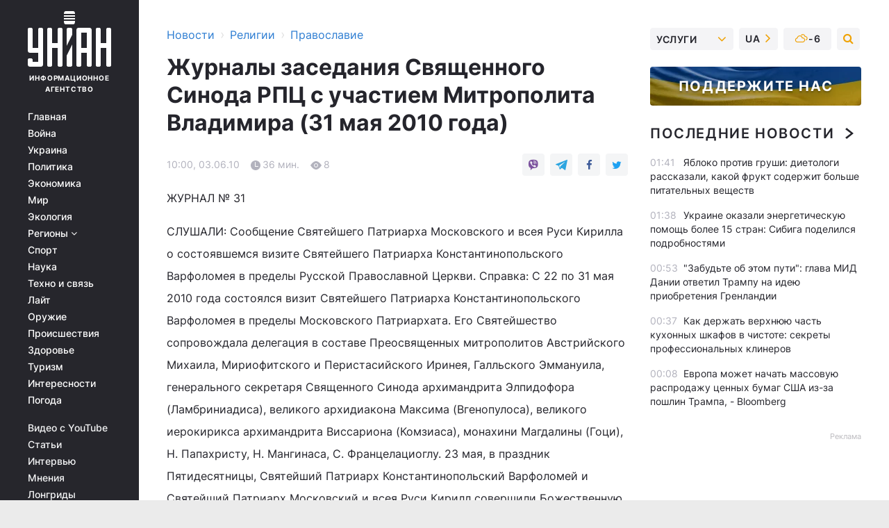

--- FILE ---
content_type: text/html; charset=UTF-8
request_url: https://religions.unian.net/orthodoxy/364345-jurnalyi-zasedaniya-svyaschennogo-sinoda-rpts-s-uchastiem-mitropolita-vladimira-31-maya-2010-goda.html
body_size: 42072
content:
    <!doctype html><html lang="ru"><head><meta charset="utf-8"><meta name="viewport" content="width=device-width, initial-scale=1.0, maximum-scale=2"><title>Журналы заседания Священного Синода РПЦ с участием Митрополита Владимира (31 мая 2010 года)</title><meta name="description" content="Журналы заседания Священного Синода РПЦ с участием Митрополита Владимира (31 мая 2010 года)

. Сегодняшние новости и события за 03 июня 2010 от агентства УНИАН"/><meta name="keywords" content=""/><meta name="theme-color" content="#28282d"><link rel="manifest" href="https://religions.unian.net/manifest.json"><link rel="shortcut icon" href="https://religions.unian.net/favicon.ico"/><meta property="fb:page_id" content="112821225446278"/><meta property="fb:app_id" content="1728296543975266"/><meta name="application-name" content="УНИАН"><meta name="apple-mobile-web-app-title" content="УНИАН"><meta name="apple-itunes-app" content="app-id=840099366, affiliate-data=ct=smartbannerunian"><link rel="mask-icon" href="https://religions.unian.net/images/safari-pinned-tab.svg" color="#28282d"><link rel="apple-touch-icon" href="https://religions.unian.net/images/apple-touch-icon.png"><link rel="apple-touch-icon" sizes="76x76" href="https://religions.unian.net/images/apple-touch-icon-76x76.png"><link rel="apple-touch-icon" sizes="120x120" href="https://religions.unian.net/images/apple-touch-icon-120x120.png"><link rel="apple-touch-icon" sizes="152x152" href="https://religions.unian.net/images/apple-touch-icon-152x152.png"><link rel="apple-touch-icon" sizes="180x180" href="https://religions.unian.net/images/apple-touch-icon-180x180.png"><link rel="preconnect" href="https://get.optad360.io/" crossorigin><link rel="preconnect" href="https://images.unian.net/" crossorigin><link rel="preconnect" href="https://membrana-cdn.media/" crossorigin><link rel="preconnect" href="https://www.googletagmanager.com/" crossorigin><link rel="preconnect" href="https://static.cloudflareinsights.com" crossorigin><link rel="preconnect" href="https://securepubads.g.doubleclick.net" crossorigin><link rel="preconnect" href="https://pagead2.googlesyndication.com/" crossorigin><link rel="dns-prefetch" href="https://i.ytimg.com/"><link rel="dns-prefetch" href="https://1plus1.video/"><link rel="dns-prefetch" href="https://ls.hit.gemius.pl"><link rel="dns-prefetch" href="https://jsc.idealmedia.io/"><link rel="dns-prefetch" href="https://gaua.hit.gemius.pl/"><link rel="dns-prefetch" href="https://cm.g.doubleclick.net/"><link rel="dns-prefetch" href="https://fonts.googleapis.com/"><link rel="dns-prefetch" href="https://ep2.adtrafficquality.google/"><link rel="dns-prefetch" href="https://ep1.adtrafficquality.google/"><meta property="og:image:width" content="1000"><meta property="og:image:height" content="545"><meta property="og:image:type" content="image/png"><meta property="og:url" content="https://religions.unian.net/orthodoxy/364345-jurnalyi-zasedaniya-svyaschennogo-sinoda-rpts-s-uchastiem-mitropolita-vladimira-31-maya-2010-goda.html"/><meta property="og:title" content="Журналы заседания Священного Синода РПЦ с участием Митрополита Владимира (31 мая 2010 года)

"/><meta property="og:description" content=" "/><meta property="og:type" content="article"/><meta property="og:image" content="https://images.unian.net/photos/thumb_files/1000_545_?1"/><meta property="og:published_time" content="2010-06-03T10:00:00+03:00"><meta property="og:modified_time" content="2010-06-03T10:00:00+03:00"><meta property="og:section" content="Православие"><meta name="twitter:card" content="summary_large_image"/><meta name="twitter:site" content="@unian"/><meta name="twitter:title" content="Журналы заседания Священного Синода РПЦ с участием Митрополита Владимира (31 мая 2010 года)

"/><meta name="twitter:description" content=" "><meta name="twitter:creator" content="@unian"/><meta name="twitter:image" content="https://images.unian.net/photos/thumb_files/1000_545_?1"/><meta name="twitter:image:src" content="https://images.unian.net/photos/thumb_files/1000_545_?1"/><meta name="twitter:domain" content="www.unian.net"/><meta name="robots" content="index, follow, max-image-preview:large"><meta name="telegram:channel" content="@uniannet"><script>
        function loadVideoNts(url) {
            var script = document.createElement('script');
            script.async = true;
            script.src = url;
            document.head.appendChild(script);
        }
        function handleIntersection(entries, observer) {
            entries.forEach(function (entry) {
                if (entry.isIntersecting) {
                    var videoWrapper = entry.target;
                    observer.unobserve(videoWrapper);

                    window.notsyCmd = window.notsyCmd || [];
                    window.notsyCmd.push(function () {
                        window.notsyInit({
                            pageVersionAutodetect: true,
                            targeting: [['site_section', 'religions']]
                        });
                    });

                    videoWrapper.setAttribute('data-loaded', 'true');
                    observer.disconnect(); // Припиняємо спостереження, коли блок був досягнутий

                    // Завантажуємо скрипт після досягнення блока
                    loadVideoNts('https://cdn.membrana.media/uni/ym.js');
                }
            });
        }

        var options = {
            root: null,
            rootMargin: '0px',
            threshold: 0.1
        };

        var observerMembr = new IntersectionObserver(handleIntersection, options);

        document.addEventListener('DOMContentLoaded', function () {
            var videoWrapper = document.querySelector('.nts-video-wrapper:not([data-loaded])');
            if (videoWrapper) {
                observerMembr.observe(videoWrapper);
            }
        });

    </script><link rel="alternate" href="https://religions.unian.net/orthodoxy/364345-jurnalyi-zasedaniya-svyaschennogo-sinoda-rpts-s-uchastiem-mitropolita-vladimira-31-maya-2010-goda.html" hreflang="x-default"/><link href="https://religions.unian.net/orthodoxy/amp-364345-jurnalyi-zasedaniya-svyaschennogo-sinoda-rpts-s-uchastiem-mitropolita-vladimira-31-maya-2010-goda.html" rel="amphtml"><link rel="canonical" href="https://religions.unian.net/orthodoxy/364345-jurnalyi-zasedaniya-svyaschennogo-sinoda-rpts-s-uchastiem-mitropolita-vladimira-31-maya-2010-goda.html"><link rel="preload" as="font" type="font/woff" crossorigin="anonymous" href="https://religions.unian.net/build/assets/fonts/Inter/Inter-Bold.woff"><link rel="preload" as="font" type="font/woff" crossorigin="anonymous" href="https://religions.unian.net/build/assets/fonts/Inter/Inter-Medium.woff"><link rel="preload" as="font" type="font/woff" crossorigin="anonymous" href="https://religions.unian.net/build/assets/fonts/Inter/Inter-Regular.woff"><link rel="preload" as="font" type="font/woff" crossorigin="anonymous" href="https://religions.unian.net/build/assets/fonts/Inter/Inter-SemiBold.woff"><style id="top"> *{margin:0;padding:0}body{font-size:14px;line-height:1.5}html{font-family:sans-serif;-ms-text-size-adjust:100%;-webkit-text-size-adjust:100%;-webkit-tap-highlight-color:rgba(0,0,0,0)}[class*=" icon-"],[class^=icon-],html{-webkit-font-smoothing:antialiased}a,img{border:none;outline:none}*{box-sizing:border-box;-webkit-box-sizing:border-box;-moz-box-sizing:border-box}@media (max-width:1184px){.nano-mob>.nano-content-mob{position:absolute;overflow:scroll;overflow-x:hidden;right:0;bottom:0}.nano-mob>.nano-content-mob::-webkit-scrollbar{display:none}.has-scrollbar>.nano-content-mob::-webkit-scrollbar{display:block}.nano-mob>.nano-pane{display:none!important;background:rgba(0,0,0,.25);position:absolute;width:10px;right:0;top:0;bottom:0;visibility:hidden;opacity:.01;-webkit-transition:.2s;-moz-transition:.2s;-o-transition:.2s;transition:.2s;border-radius:5px}.nano-mob>.nano-pane>.nano-slider{display:none;background:#444;position:relative;margin:0 1px;border-radius:3px}}@media (min-width:1185px){.nano-mob>.nano-content{-moz-appearance:none}.hidden-lg{display:none!important}.nano:not(.nano-mob)>.nano-content{position:absolute;overflow:auto;overflow-x:hidden;top:0;right:-12px!important;bottom:0;left:0}}.app-banner{padding:12px 26px 12px 16px;max-width:240px;height:320px;position:relative;margin:0 auto}.app-banner__title{font-weight:700;font-size:24px;line-height:28px;color:#efa205;margin-bottom:8px}.app-banner__text{font-weight:500;font-size:16px;line-height:20px;color:#fff}.app-banner__bottom{position:absolute;bottom:0;display:flex;justify-content:space-between;width:100%;left:0;padding:12px 16px}.app-banner__btn{height:36px;width:calc(50% - 4px);border:2px solid #efa205;border-radius:8px;text-align:center;line-height:30px}</style><link rel="stylesheet" href="https://religions.unian.net/build/post.25f14eadfe90cdfe026eadb8063872ef.css"><style>
        .nts-video {width: 100%; height: calc(100vw / 16 * 9); max-height: 270px; margin: 10px auto; }
        .nts-video-wrapper {max-width: 670px;background: #383842;padding: 8px 16px 16px;border-radius: 4px;margin : 16px 0;overflow: hidden}
        .nts-video-label svg{margin-right: 8px;}
        .nts-video-label {font-weight: 600;font-size: 16px;line-height: 24px;align-self: start;letter-spacing: 0.08em;text-transform: uppercase;color: #B2B2BD;flex-start;align-items: center;
            display: flex;}

        @media (min-width: 1024px) {
            .nts-video {height: 360px; max-height: 360px;    margin-bottom: unset;}
        }
        @media (max-width: 1200px) {


        }

    </style><script type="application/ld+json">{"@context":"https:\/\/schema.org","@type":"NewsArticle","headline":"Журналы заседания Священного Синода РПЦ с участием Митрополита Владимира (31 мая 2010 года)\r\n\r\n","description":"&nbsp;","articleSection":"Православие","inLanguage":"ru","isAccessibleForFree":true,"datePublished":"2010-06-03T10:00:00+03:00","dateModified":"2010-06-03T10:00:00+03:00","mainEntityOfPage":{"@type":"WebPage","@id":"https:\/\/religions.unian.net\/orthodoxy\/364345-jurnalyi-zasedaniya-svyaschennogo-sinoda-rpts-s-uchastiem-mitropolita-vladimira-31-maya-2010-goda.html"},"image":{"@type":"ImageObject","url":"https:\/\/images.unian.net\/photos\/thumb_files\/1200_0_"},"publisher":{"@type":"Organization","name":"УНИАН","legalName":"Украинское независимое информационное агентство УНИАН","url":"https:\/\/www.unian.net\/","sameAs":["https:\/\/www.facebook.com\/uniannet\/","https:\/\/www.facebook.com\/UNIAN.ua","https:\/\/www.facebook.com\/unian.ukraine","https:\/\/www.facebook.com\/pogoda.unian\/","https:\/\/www.facebook.com\/devichnikunian\/","https:\/\/www.facebook.com\/starsunian\/","https:\/\/x.com\/unian","https:\/\/t.me\/uniannet","https:\/\/invite.viber.com\/?g2=AQA%2Fnf2OzxyI50pG6plG5XH2%2FokWAnOf0dNcAMevia2uE9z%2FYouMau7DjYf%2B06f1&lang=ru","https:\/\/www.youtube.com\/@unian","https:\/\/www.youtube.com\/@unian_tv","https:\/\/uk.wikipedia.org\/wiki\/%D0%A3%D0%9D%D0%86%D0%90%D0%9D","https:\/\/ru.wikipedia.org\/wiki\/%D0%A3%D0%9D%D0%98%D0%90%D0%9D","https:\/\/www.linkedin.com\/company\/96838031\/"],"foundingDate":1993,"logo":{"@type":"ImageObject","url":"https:\/\/religions.unian.net\/images\/unian_schema.png","width":95,"height":60},"address":{"@type":"PostalAddress","streetAddress":"ул. Кириловская 23","addressLocality":"Киев","postalCode":"01001","addressCountry":"UA"},"contactPoint":{"@type":"ContactPoint","email":"unian.headquoters@unian.net","telephone":"+38-044-498-07-60","contactType":"headquoters","areaServed":"UA","availableLanguage":["uk-UA","ru-UA","en-UA"]}},"name":"УНИАН редакция","author":{"@type":"Person","0":"УНИАН редакция"},"articleBody":"ЖУРНАЛ № 31СЛУШАЛИ: Сообщение Святейшего Патриарха Московского и всея Руси Кирилла о состоявшемся визите Святейшего Патриарха Константинопольского Варфоломея в пределы Русской Православной Церкви. Справка: С 22 по 31 мая 2010 года состоялся визит Святейшего Патриарха Константинопольского Варфоломея в пределы Московского Патриархата. Его Святейшество сопровождала делегация в составе Преосвященных митрополитов Австрийского Михаила, Мириофитского и Перистасийского Иринея, Галльского Эммануила, генерального секретаря Священного Синода архимандрита Элпидофора (Ламбриниадиса), великого архидиакона Максима (Вгенопулоса), великого иерокирикса архимандрита Виссариона (Комзиаса), монахини Магдалины (Гоци), Н. Папахристу, Н. Мангинаса, С. Францелациоглу. 23 мая, в праздник Пятидесятницы, Святейший Патриарх Константинопольский Варфоломей и Святейший Патриарх Московский и всея Руси Кирилл совершили Божественную литургию в Успенском соборе Свято-Троицкой Сергиевой лавры. По окончании богослужения Предстоятели двух Церквей обменялись приветственными речами. 24 мая, в День Святого Духа и в праздник святых равноапостольных Кирилла и Мефодия, учителей Словенских, состоялось сослужение двух Патриархов в кафедральном соборном Храме Христа Спасителя. Святейший Патриарх Варфоломей поздравил Святейшего Патриарха Кирилла с днем тезоименитства. После богослужения Предстоятели Константинопольской и Русской Церквей приняли участие в многолюдном шествии от Храма Христа Спасителя к Васильевскому спуску и в состоявшейся там церемонии открытия Дней славянской письменности и культуры. 25 мая в Кремле состоялась встреча Предстоятелей Константинопольского и Московского Патриархатов с Президентом Российской Федерации Д.А. Медведевым. В тот же день в Патриаршей резиденции в Переделкине прошли переговоры между Предстоятелями двух Церквей. В дни пребывания в Москве Святейший Патриарх Варфоломей также встретился с мэром Москвы Ю.М. Лужковым. Предстоятель Константинопольской Церкви посетил Свято-Димитриевское училище сестер милосердия и Отдел внешних церковных связей, где состоялась его встреча с преподавателями и учащимися Общецерковной аспирантуры и докторантуры имени святых равноапостольных Кирилла и Мефодия, побывал в Покровском монастыре и в храме в честь иконы Божией Матери «Всех скорбящих Радость» на Большой Ордынке, а также в подворьях Александрийского, Антиохийского и Иерусалимского Патриархатов, совершил литию по почившему Святейшему Патриарху Алексию II в Богоявленском Патриаршем соборе, посетил Посольства Греции и Турции. 27-28 мая Святейший Патриарх Константинопольский совершил паломничество в ставропигиальный Валаамский Спасо-Преображенский монастырь, где поклонился святыням обители, молился за Божественной литургией в нижнем храме Преображенского собора, посетил Владимирский, Никольский, Ильинский и Смоленский скиты. С 29 по 31 мая Святейший Патриарх Варфоломей находился в Санкт-Петербурге. 30 мая Предстоятели Константинопольской и Русской Церквей совершили Божественную литургию в Исаакиевском соборе в сослужении членов Священного Синода Русской Православной Церкви. В ходе посещения Санкт-Петербурга Святейший Патриарх Константинопольский Варфоломей побывал в кафедральном Казанском соборе, храме Спаса-на-Крови, здании Святейшего Правительствующего Синода, ознакомился со святынями и достопримечательностями Кронштадта и Царского Села, совершил литию на могиле митрополита Никодима (Ротова). 30 мая в тронном зале Екатерининского дворца в Царском Селе состоялся прощальный ужин в честь высокого гостя. 31 мая Святейший Патриарх Варфоломей вместе с сопровождающей его делегацией отбыл из Санкт-Петербурга в Стамбул. ПОСТАНОВИЛИ: 1. Возблагодарить Бога за дарованную радость сослужения и братского общения Святейшего Варфоломея, Архиепископа Константинополя — Нового Рима и Вселенского Патриарха, и Святейшего Патриарха Московского и всея Руси Кирилла. 2. Отметить важность состоявшегося визита Святейшего Патриарха Варфоломея в пределы Русской Православной Церкви для укрепления межправославного единства и братских связей между двумя Церквами. 3. Выразить удовлетворение содержанием и результатами переговоров между Предстоятелями Константинопольской и Русской Церквей.ЖУРНАЛ № 32СЛУШАЛИ: Сообщение Святейшего Патриарха Московского и всея Руси Кирилла об официальном визите в Александрийский Патриархат. Справка: С 10 по 12 апреля 2010 года состоялся официальный визит Предстоятеля Русской Православной Церкви в Александрийский Патриархат. В состав делегации, сопровождавшей Его Святейшество, в частности, вошли председатель Отдела внешних церковных связей Московского Патриархата митрополит Волоколамский Иларион, руководитель Административного секретариата Московской Патриархии епископ Солнечногорский Сергий, председатель Синодального информационного отдела В.Р. Легойда, заместитель председателя Отдела внешних церковных связей Московского Патриархата протоиерей Николай Балашов, исполняющий обязанности секретаря ОВЦС по межправославным отношениям священник Игорь Якимчук. 10 апреля, после молебна в Благовещенском Патриаршем соборе, в Синодальном зале Александрийской Патриархии состоялась официальная встреча Святейшего Патриарха Московского и всея Руси Кирилла с Блаженнейшим Папой и Патриархом Александрийским Феодором II. Предстоятели Александрийской и Русской Православных Церквей подписали совместные обращения с соболезнованиями на имя исполняющего обязанности Президента Польши Б. Коморовского и Блаженнейшего Митрополита Варшавского и всей Польши Саввы в связи со случившейся несколькими часами ранее авиакатастрофой под Смоленском, повлекшей за собой гибель 96 человек, в том числе Президента Польши Л. Качинского и архиепископа Гайновского Мирона. В тот же день Его Святейшество встретился с Папой и Патриархом Коптской Церкви Шенудой III. 11 апреля в Благовещенском Патриаршем соборе Александрии Блаженнейший Патриарх Феодор и Святейший Патриарх Кирилл совершили Божественную литургию, по окончании которой Блаженнейший Патриарх Феодор дал прием в честь делегации Русской Православной Церкви. Состоялось вручение наград Александрийской Православной Церкви Святейшему Патриарху Московскому и всея Руси Кириллу, а также сопровождавшим Его Святейшество лицам. Затем делегация отправилась в Каир, где Предстоятели Александрийской и Русской Церквей побывали на Подворье Патриарха Московского и всея Руси при Патриархе Александрийском. В тот же день Святейший Патриарх Кирилл посетил Посольство России в Египте, где Чрезвычайный и Полномочный Посол Российской Федерации в Арабской Республике Египет М.Л. Богданов дал прием в честь высокого гостя. Состоялась встреча Предстоятелей Александрийской и Русской Церквей с Председателем Народного Собрания Арабской Республики Египет, президентом ассоциации «Египет - Россия» Ахмедом Фатхи Суруром. 12 апреля Святейший Патриарх Кирилл побывал в исламском университете «Аль-Азхар», где прошла его встреча с шейхом университета Ахмедом Ат-Таибом. Затем Предстоятель Русской Православной Церкви посетил монастырь Святого Георгия в Каире, где находится резиденция Александрийских&nbsp; Патриархов. В главном храме обители Его Святейшество поклонился иконе и оковам святого великомученика и победоносца Георгия и преподнес монастырю комплект колоколов. Затем Святейший Патриарх Кирилл осмотрел недавно отреставрированный участок расположенного на территории обители кладбища, на котором захоронены представители русской эмиграции и совершил там заупокойную литию. В тот же день Святейший Патриарх Московский и всея Руси Кирилл возвратился в Москву. ПОСТАНОВИЛИ: 1. Возблагодарить Бога за дарованную радость сослужения и братского общения Блаженнейшего Папы и Патриарха Александрийского и всей Африки Феодора и Святейшего Патриарха Московского и всея Руси Кирилла. 2. Выразить удовлетворение содержанием и результатами переговоров между Предстоятелями Русской и Александрийской Церквей. 3. Благодарить Блаженнейшего Патриарха Феодора за гостеприимство, проявленное по отношению к делегации Русской Православной Церкви. 4. Считать полезными состоявшиеся в ходе визита встречи Патриарха Московского и всея Руси Кирилла с религиозными и светскими лидерами Египта. ЖУРНАЛ № 33СЛУШАЛИ: Сообщение Святейшего Патриарха Московского и всея Руси Кирилла о Первосвятительских визитах в епархии Русской Православной Церкви. Справка: Со времени предшествующего заседания Священного Синода Патриарх Московский и всея Руси Кирилл посетил следующие епархии Русской Православной Церкви: с 16 по 18 апреля 2010 года — Екатеринбургско-Верхотурскую; с 18 по 19 апреля 2010 года — Челябинско-Златоустовскую; с 1 по 2 мая 2010 года&nbsp; — Белгородско-Старооскольскую. 16 апреля Святейший Патриарх Кирилл прибыл в Екатеринбургскую епархию. В поездке Его Святейшество, в частности, сопровождали управляющий делами Московской Патриархии митрополит Саранский и Мордовский Варсонофий, руководитель Административного секретариата Московской Патриархии епископ Солнечногорский Сергий, председатель Синодального отдела по взаимоотношениям Церкви и общества протоиерей Всеволод Чаплин, председатель Синодального информационного отдела В.Р. Легойда. В Екатеринбурге Предстоятеля Русской Православной Церкви встречали архиепископ Екатеринбургский и Верхотурский Викентий, архиепископ Тобольский и Тюменский Димитрий, архиепископ Курганский и Шадринский Константин, полномочный представитель Президента Российской Федерации в Уральском федеральном округе Н.А. Винниченко, губернатор Свердловской области А.С. Мишарин, мэр г. Екатеринбурга А.М. Чернецкий, духовенство епархии, представители региональной и местной властей. В первый день Святейший Владыка побывал в монастыре святых Новомучеников и исповедников Российских близ Алапаевска, где совершил молебен у поклонного креста, установленного у места убиения преподобномучениц великой княгини Елисаветы и инокини Варвары, а также пострадавших с ними князей Дома Романовых. Затем Святейший Патриарх Кирилл посетил главный монастырский храм святых Новомучеников и исповедников Российских и обратился к многочисленным верующим, собравшимся в обители, с Первосвятительским словом. Следующим пунктом программы Патриаршего визита стала встреча с сотрудниками предприятия Уральской горно-металлургической компании завод «Уралэлектромедь» в городе Верхняя Пышма. 17 апреля Предстоятель Русской Православной Церкви ознакомился с архитектурным комплексом монастыря святых Царственных страстотерпцев в урочище Ганина Яма неподалеку от г. Екатеринбурга и совершил молебен у поклонного креста, установленного в центре обители. Затем Его Святейшество совершил закладку храма в честь Феодоровской иконы Божией Матери Екатеринбургской духовной семинарии и духовно-просветительского центра, строительство которых планируется в урочище Ганина Яма. В тот же день Святейший Патриарх Кирилл встретился с общественностью Уральского федерального округа, в которой приняли участие более пяти тысяч человек. Затем Святейший Владыка посетил Иоанно-Предтеченский собор г. Екатеринбурга и Екатеринбургское епархиальное управление, где ознакомился с деятельностью православной телекомпании «Союз». Вечером Предстоятель Русской Православной Церкви возглавил Всенощное бдение в Свято-Троицком кафедральном соборе, а 18 апреля в сослужении управляющего делами Московской Патриархии митрополита Саранского и Мордовского Варсонофия, архиепископа Екатеринбургского и Верхотурского Викентия, архиепископа Тобольского и Тюменского Димитрия, архиепископа Курганского и Шадринского Константина, руководителя Административного секретариата Московской Патриархии епископа Солнечногорского Сергия, прибывшего из Москвы духовенства и духовенства Екатеринбургской епархии — чин великого освящения и Божественную литургию в нижней церкви Храма-на-Крови во имя Всех святых, в земле Российской просиявших в г.Екатеринбурге. На богослужении присутствовали представители аппарата Уральского федерального округа, областной и городской администрации, в частности, губернатор Свердловской области А.С. Мишарин, председатель правительства Свердловской области А.Л. Гредин. Визит Святейшего Патриарха Кирилла в Екатеринбургскую епархию завершился посещением Ново-Тихвинского женского монастыря г. Екатеринбурга. 18 апреля Предстоятель Русской Православной Церкви прибыл в Челябинскую епархию. В аэропорту г. Челябинска Святейшего Владыку встречали митрополит Челябинский и Златоустовский Иов, губернатор Челябинской области П.И. Сумин, глава города Челябинска М.В. Юревич, духовенство епархии, представители региональной и местной властей. Из аэропорта Его Святейшество направился в Симеоновский кафедральный собор и посетил епархиальное управление Челябинской епархии. 19 апреля Святейший Владыка в сослужении управляющего делами Московской Патриархии митрополита Саранского и Мордовского Варсонофия, митрополита Челябинского и Златоустовского Иова, архиепископа Екатеринбургского и Верхотурского Викентия, архиепископа Тобольского и Тюменского Димитрия, архиепископа Курганского и Шадринского Константина, руководителя Административного секретариата Московской Патриархии епископа Солнечногорского Сергия, прибывшего из Москвы и епархиального духовенства возглавил чин великого освящения храма во имя святого великомученика и победоносца Георгия и первую Божественную литургию в нем. Среди молившихся за богослужением были губернатор Челябинской области П.И. Сумин, представители государственной власти г. Челябинска. По окончании литургии Святейший Патриарх Кирилл и полномочный представитель Президента Российской Федерации в Уральском федеральном округе Н.А. Винниченко подписали Соглашение о социальном партнерстве. На церемонии присутствовали управляющие епархиями в Уральском федеральном округе, руководители субъектов Российской Федерации Уральского федерального округа, иерархи и священнослужители Русской Православной Церкви, представители законодательных и исполнительных органов власти Уральского федерального округа. В тот же день Его Святейшество отбыл в первопрестольный град. 1 мая 2010 года Святейший Патриарх Московский и всея Руси Кирилл в сопровождении управляющего делами Московской Патриархии митрополита Саранского и Мордовского Варсонофия, руководителя Административного секретариата Московской Патриархии епископа Солнечногорского Сергия, председателя Синодального отдела по взаимоотношениям Церкви и общества протоиерея Всеволода Чаплина, председателя Синодального информационного отдела В.Р. Легойды прибыл в Белгород. В аэропорту г. Белгорода Его Святейшество встречали архиепископ Белгородский и Старооскольский Иоанн, губернатор Белгородской области Е.С. Савченко, представитель администрации Белгородской области в Совете Федерации Федерального Собрания Российской Федерации, председатель попечительского совета «Прохоровское поле» Н.И. Рыжков, духовенство епархии, представители региональной и местной властей. В первый день визита Предстоятель Русской Православной Церкви посетил Белгородскую духовную семинарию (с миссионерской направленностью) и Преображенский кафедральный собор. В администрации Белгородской области Святейший Патриарх Кирилл возглавил учредительное собрание Белгородского регионального отделения международной общественной организации Всемирный Русский Народный Собор. В мероприятии принял участие заместитель Главы Всемирного Русского Народного Собора, председатель правления Союза писателей России В.Н. Ганичев; в зале присутствовали представители духовенства Белгородской епархии и общественности области. Вечером того же дня Святейший Владыка побывал в белгородском медицинском центре «Поколение». 2 мая Его Святейшество совершил великое освящение церкви во имя святых мучениц Веры, Надежды, Любови и матери их Софии на Харьковской горе г.Белгорода и Божественную литургию в новоосвященном храме. Предстоятелю Русской Православной Церкви сослужили управляющий делами Московской Патриархии митрополит Саранский и Мордовский Варсонофий, митрополит Воронежский и Борисоглебский Сергий, архиепископ Белгородский и Старооскольский Иоанн, архиепископ Курский и Рыльский Герман, архиепископ Орловский и Ливенский Пантелеимон, викарий Харьковской епархии архиепископ Изюмский Онуфрий, руководитель Административного секретариата Московской Патриархии епископ Солнечногорский Сергий, сопровождающее Святейшего Владыку духовенство и духовенство епархии. На богослужении, в частности, присутствовали министр культуры Российской Федерации А.А. Авдеев, губернатор Белгородской области Е.С. Савченко, губернатор Харьковской области М.М. Добкин. По окончании Литургии Предстоятель Русской Православной Церкви осмотрел музей-заповедник «Прохоровское поле» и посетил храм святых апостолов Петра и Павла на территории музея-заповедника «Прохоровское поле». Под сенью, установленной на площади перед церковью, Святейший Патриарх Кирилл совершил заупокойную литию. В тот же день Святейший Патриарх Московский и всея Руси Кирилл отбыл в Москву. ПОСТАНОВИЛИ: 1. Сообщение принять к сведению. 2. Возблагодарить Господа Вседержителя за продолжающееся благоустроение церковной жизни в Екатеринбургской, Челябинской и Белгородской землях. 3. Выразить благодарность митрополиту Челябинскому и Златоустовскому Иову, архиепископу Екатеринбургскому и Верхотурскому Викентию, архиепископу Белгородскому и Старооскольскому Иоанну, полномочному представителю Президента Российской Федерации в Уральском федеральном округе Н.А. Винниченко, губернатору Белгородской области Е.С. Савченко, губернатору Свердловской области А.С. Мишарину, губернатору Челябинской области М.В. Юревичу, бывшему губернатору Челябинской области П.И. Сумину за внимание и теплый прием, оказанные Святейшему Патриарху Кириллу и сопровождавшим его лицам. 4. С удовлетворением отметить продолжающееся развитие взаимодействия гражданских и церковных властей в Екатеринбургской, Челябинской и Белгородской епархиях. 5. Одобрить подписание Соглашения о социальном партнерстве между Русской Православной Церковью и Уральским федеральным округом. 6. Синодальному отделу по взаимоотношениям Церкви и общества изучить вопрос о возможности подписания аналогичных соглашений в других федеральных округах. 7. Выразить удовлетворение открытием Белгородского регионального представительства Всемирного Русского Народного Собора.ЖУРНАЛ № 34СЛУШАЛИ: Сообщение Святейшего Патриарха Московского и всея Руси Кирилла об официальном визите в Республику Армения. Справка: С 16 по 18 марта состоялся официальный визит Предстоятеля Русской Православной Церкви в Армянскую Республику. Его Святейшество, в частности, сопровождали председатель Отдела внешних церковных связей Московского Патриархата митрополит Волоколамский Иларион, наместник Свято-Троицкой Сергиевой лавры архиепископ Сергиево-Посадский Феогност, руководитель Административного секретариата Московской Патриархии епископ Солнечногорский Сергий, председатель Синодального информационного отдела В.Р. Легойда, заместитель председателя Отдела внешних церковных связей Московского Патриархата игумен Филипп (Рябых). 16 марта Святейший Патриарх Кирилл посетил духовный центр Армянской Апостольской Церкви — Святой Первопрестольный Эчмиадзин, где поклонился деснице святителя Григория Просветителя Великой Армении. В тот же день состоялась встреча Святейшего Патриарха Московского и всея Руси Кирилла с Верховным Патриархом и Католикосом всех армян Гарегином II, после чего Предстоятели Русской Православной и Армянской Апостольской Церквей возложили венки к памятнику русским воинам, погибшим во время русско-персидской войны в 1826-28 годов в сражении при Ошакане. 17 марта Святейший Патриарх Кирилл встретился с Президентом Республики Армения С.А. Саргсяном, посетил мемориал «Цицернакаберд» — памятник жертвам геноцида армян 1915-1920 годов. Делегация Московского Патриархата также побывала в русском храме Покрова Пресвятой Богородицы, где Святейший Владыка побеседовал с православными верующими и российскими соотечественниками, проживающими в Армении, после чего осмотрел школу № 21 Министерства обороны Российской Федерации, расположенную вблизи Покровской церкви. В тот же день Верховный Патриарх и Католикос всех армян Гарегин II вручил Его Святейшеству на церемонии в ереванском кафедральном соборе святителя Григория Просветителя высшую награду Армянской Апостольской Церкви — орден святителя Григория Просветителя. 19 марта Предстоятель Русской Православной Церкви возглавил церемонию закладки строящегося в Ереване нового православного храма Воздвижения Креста Господня. После торжественного мероприятия Святейший Владыка посетил Ереванский государственный университет. В ходе встречи с профессорско-преподавательской корпорацией и учащимися вуза Святейший Патриарх Кирилл был удостоен степени почетного доктора Ереванского государственного университета. Затем Предстоятели Русской Православной и Армянской Апостольской Церквей подписали совместную декларацию, в которой, в частности, содержится решение об учреждении представительств двух Церквей в Москве и Ереване, подчеркивается важность обмена студентами духовных учебных заведений, сотрудничества в сфере религиозного образования и катехизации, противодействия нетрадиционным псевдорелигиозным культам и деструктивным сектам, отмечается важность сотрудничества двух Церквей в сферах межхристианского и межрелигиозного диалога. В тот же день Святейший Патриарх Московский и всея Руси Кирилл отбыл в Москву. ПОСТАНОВИЛИ: 1. Сообщение принять к сведению. 2. Одобрить результаты состоявшегося визита Предстоятеля Русской Православной Церкви в Армению, подчеркнув важность прошедших встреч и мероприятий для укрепления братских связей Церквей и народов. 3. Выразить удовлетворение результатами встречи Патриарха Московского и всея Руси Кирилла и Президента Республики Армения С.А. Саргсяном. 4. Благодарить С.А. Саргсяна за теплое гостеприимство, внимание к нуждам православных, за заботу о межрелигиозном мире. 5. Выразить благодарность Верховному Патриарху и Католикосу всех армян Гарегину II за братское гостеприимство, особо отметив награждение Предстоятеля Русской Православной Церкви как свидетельства о высоком уровне отношений между Московским Патриархатом и Армянской Апостольской Церкви.ЖУРНАЛ № 35СЛУШАЛИ: Сообщение Святейшего Патриарха Московского и всея Руси Кирилла о Первосвятительском визите в Республику Азербайджан. Справка: С 24 по 26 апреля 2010 года состоялся визит Святейшего Патриарха Московского и всея Руси Кирилла в Азербайджанскую Республику. В эти дни в Баку прошли заседания Межрелигиозного совета СНГ и Всемирного саммита религиозных лидеров. В состав делегации Русской Православной Церкви вошли председатель Отдела внешних церковных связей Московского Патриархата митрополит Волоколамский Иларион, руководитель Административного секретариата Московской Патриархии епископ Солнечногорский Сергий, председатель Синодального отдела по взаимоотношениям Церкви и общества протоиерей Всеволод Чаплин, председатель Синодального информационного отдела В.Р. Легойда, заместитель председателя Синодального отдела по взаимоотношениям Церкви и общества священник Георгий Рощин. 24 апреля в аэропорту «Гейдар Алиев» Его Святейшество встречали епископ Бакинский и Прикаспийский Александр, председатель Управления мусульман Кавказа шейх-уль-ислам Аллахшукюр Паша-заде, председатель Государственного комитета Азербайджанской Республики по взаимодействию с религиозными образованиями И. Оруджев, Чрезвычайный и Полномочный Посол Российской Федерации в Азербайджанской Республике В.Д. Дорохин, Чрезвычайный и Полномочный Посол Республики Беларусь в Азербайджанской Республике Н.Е. Пацкевич, Временный Поверенный в делах Украины в Азербайджане Д.П. Божок, Временный Поверенный в делах Республики Молдова в Азербайджане И.В. Бодю. Из аэропорта Святейший Патриарх Кирилл направился в резиденцию Главы Азербайджанского государства. В ходе состоявшейся встречи Президент Республики Азербайджан И.Г. Алиев вручил Предстоятелю Русской Православной Церкви государственную награду Азербайджанской Республики — орден «Шараф». В знак высокого вклада И.Г. Алиева в укрепление межрелигиозного мира в Азербайджане Святейший Владыка удостоил его одной из высших наград Русской Православной Церкви — ордена Славы и Чести I степени. 25 апреля Его Святейшество совершил Божественную литургию в кафедральном соборе святых Жен-мироносиц города Баку. В тот же день Предстоятель Русской Православной Церкви посетил могилу Президента Азербайджана Г.А. Алиева. Затем Святейший Патриарх Кирилл побывал в Духовном управлении мусульман Кавказа. В сопровождении председателя Управления мусульман Кавказа шейх-уль-ислама Аллахшукюра Паша-заде Святейший Владыка осмотрел мечеть «Таза-пир» и библиотеку, после чего в конференц-зале Духовного управления мусульман Кавказа состоялось заседание Межрелигиозного совета СНГ. Вечером в резиденции председателя Духовного управления мусульман Кавказа шейх-уль-ислама Аллахшукюра Паша-заде был организован прием в честь глав делегаций, прибывших в Баку для участия во Всемирном саммите религиозных лидеров. 26 апреля Его Святейшество принял участие в открытии Всемирного саммита религиозных лидеров. Затем Святейший Патриарх Кирилл посетил Бакинский армянский храм во имя святого Григория Просветителя. В тот же день Предстоятель Русской Православной Церкви отбыл в Москву. ПОСТАНОВИЛИ: 1. Сообщение принять к сведению. 2. Отметить важность состоявшегося визита Патриарха Московского и всея Руси Кирилла в Республику Азербайджан. 3. Выразить удовлетворение результатами встречи Предстоятеля Русской Православной Церкви и Президента Республики Азербайджан И.Г. Алиева. 4. Благодарить И.Г. Алиева за теплое гостеприимство, внимание к нуждам православных, за заботу о межрелигиозном мире. 5. Высоко оценить факт вручения Предстоятелю Русской Православной Церкви государственной награды Азербайджанской Республики, что свидетельствует о добром взаимодействии Московского Патриархата с государственными властями Республики Азербайджан. 6. Выразить признательность председателю Управления мусульман Кавказа шейх-уль-исламу Аллахшукюру Паша-заде за проявленное внимание во время визита. 7. Выразить благодарность епископу Бакинскому и Прикаспийскому Александру, клиру, монашествующим и мирянам Бакинско-Прикаспийской епархии и высоким представителям власти, потрудившимся над подготовкой и проведением Патриаршего посещения Республики Азербайджан.ЖУРНАЛ № 36СЛУШАЛИ: Сообщение Святейшего Патриарха Московского и всея Руси Кирилла о проведении в Баку Всемирного саммита религиозных лидеров и о заседании Группы религиозных лидеров высокого уровня в партнерстве с ЮНЕСКО. Справка: С 26 по 27 апреля 2010 года в Баку по инициативе Предстоятеля Русской Православной Церкви, председателя Управления мусульман Кавказа шейх-уль-ислама Аллахшукюра Паша-заде и Межрелигиозного совета СНГ прошел Всемирный саммит религиозных лидеров, в котором приняли участие главы и представители христианских, мусульманских, иудейских, буддийских и индуистских религиозных общин из 32 стран мира. В преддверии саммита, посвященного теме «Глобализация, религия, традиционные ценности», 25 апреля в Баку состоялось заседание Межрелигиозного совета СНГ. Открывая мероприятие, Глава Управления мусульман Кавказа шейх-уль-ислам Аллахшукюр Паша-заде представил участникам заседания нового сопредседателя совета — Святейшего Патриарха Московского и всея Руси Кирилла, который затем выступил перед собравшимися. 26 апреля состоялось торжественное открытие Всемирного саммита религиозных лидеров. В адрес организаторов и участников форума, в частности, поступили приветствия Святейшего и Блаженнейшего Католикоса-Патриарха всея Грузии Илии II; Президента Российской Федерации Д.А. Медведева, Президента Азербайджанской Республики И.Г. Алиева; генерального директора ЮНЕСКО И. Боковой. Религиозные лидеры, собравшиеся в Баку, обменялись мнениями и обозначили свою позицию по наиболее важным проблемам современности. Участники обсудили возможные пути преодоления существующих угроз справедливому миропорядку. Особый акцент делался на взаимодействии религий, а также их сотрудничестве с государственными и общественными институтами в целях преодоления разобщенности между народами и роста взаимоуважения людей разных культур и традиций. Подчеркивалось, что согласованная позиция религиозных лидеров по многим злободневным темам способствует предотвращению конфликтов, снижению напряженности в мире, сохранению цивилизационного многообразия. На заключительном заседании саммита участники приняли итоговый документ. В рамках саммита имела место трехсторонняя встреча Святейшего Патриарха Московского и всея Руси Кирилла, Святейшего Верховного Патриарха и Католикоса всех армян Гарегина II и председателя Управления мусульман Кавказа шейх-уль-ислама Аллахшукюра Паша-заде. Беседа духовных лидеров Азербайджана и Армении при посредничестве Предстоятеля Русской Православной Церкви явилась продолжением миротворческого диалога, начатого в 1988 году. Участники подписали совместное заявление, касающееся роли религиозных лидеров в достижении справедливого мира и согласия между армянским и азербайджанским народами. В тот же день Святейший Патриарх Кирилл открыл встречу Группы религиозных лидеров высокого уровня в партнерстве с ЮНЕСКО. На заседании Группы, учрежденной 22 июля 2009 года в Москве, обсуждался механизм диалога религиозных общин с ЮНЕСКО. Во встрече приняли участие Святейший Патриарх Московский и всея Руси Кирилл, Председатель Управления мусульман Кавказа шейх-уль-ислам&nbsp; Аллахшукюр Паша-заде, Верховный Патриарх и Католикос всех армян Гарегин II, архиепископ Евангелическо-лютеранской церкви Финляндии Юкка Паарма, заместитель министра по делам юстиции ислама и вакуфов Государства Кувейт доктор Адель аль-Фалях, глава совета Всемирной исламской лиги Рахматулла Инаятулла, исполняющий обязанности президента Конференции европейских раввинов Пинхас Гольдшмидт, представитель раввина Артура Шнайера (фонд «Призыв совести») пастор Фред Андерсон, директор бюро ЮНЕСКО в Москве Б. Дендев. Участники заседания одобрили создание Генеральным директором ЮНЕСКО Группы высокого уровня «Мир и диалог культур» — консультативного органа при Генеральном директоре ЮНЕСКО. По итогам состоявшегося обсуждения приняты Предложения по религиозному измерению работы Группы высокого уровня «Мир и диалог культур», которые были направлены Генеральному директору ЮНЕСКО И. Боковой. ПОСТАНОВИЛИ: 1. Выразить удовлетворение в связи с проведением в Баку Всемирного саммита религиозных лидеров. 2. Принять к сведению итоговый документ Всемирного саммита религиозных лидеров. 3. Одобрить Предложения по религиозному измерению работы Группы высокого уровня «Мир и диалог культур» и продолжить работу по выстраиванию механизма диалога традиционных религиозных общин мира с ЮНЕСКО. 4. Благодарить Межрелигиозный совет СНГ, Отдел внешних церковных связей Московского Патриархата, Синодальный отдел по взаимоотношениям Церкви и общества, Бакинскую и Прикаспийскую епархию, Управление мусульман Кавказа за понесенные труды по подготовке и проведению саммита, а органы государственной власти Азербайджана — за оказанное форуму многостороннее содействие.ЖУРНАЛ № 37СЛУШАЛИ: Сообщение Патриарха Московского и всея Руси Кирилла о проведении Дня славянской письменности и культуры. Справка: 24 мая 2010 года, в день Святого Духа и день памяти святых равноапостольных Кирилла и Мефодия, после Божественной литургии в кафедральном соборном Храме Христа Спасителя состоялось торжественное шествие общественности, которое возглавили Патриарх Константинопольский Варфоломей, Патриарх Московский и всея Руси Кирилл и мэр Москвы Ю.М. Лужков. В шествии приняли участие более 30 тысяч человек. Среди них — духовенство и миряне, учащиеся московских духовных школ, студенты московских вузов, спортсмены, представители общественных организаций и казачества, активисты национальных диаспоральных организаций Москвы, представители всех префектур города. Затем на Васильевском спуске у стен храма Покрова Пресвятой Богородицы на Рву состоялось открытие Дня славянской письменности и культуры. Во время церемонии заместитель руководителя Администрации Президента Российской Федерации А.Д. Беглов огласил приветствие Главы государства Д.А. Медведева. Затем к участникам праздника обратился Патриарх Московский и всея Руси Кирилл. Также прозвучали приветствия Патриарха Константинопольского Варфоломея, председателя Совета Федерации Федерального собрания Российской Федерации С.М. Миронова, министра культуры РФ А.А. Авдеева, мэра Москвы Ю.М. Лужкова. Выступавшие отмечали объединяющее значение Дня славянской письменности и культуры — церковно-государственного праздника, который впервые отмечался в Москве столь масштабно. По завершении официальной части состоялся концерт. Вечером того же дня в Государственном Кремлевском дворце состоялся праздничный концерт мастеров искусств. Мероприятие открыли Патриарх Московский и всея Руси Кирилл и министр культуры Российской Федерации А.А. Авдеев. 27 мая Патриарх Кирилл возглавил в Зале церковных Соборов Храма Христа Спасителя церемонию вручения знаков Международной премии святых равноапостольных Кирилла и Мефодия, учрежденной Славянским фондом России совместно с Московской Патриархией. Празднование Дня славянской письменности и культуры масштабно прошло в епархиях Русской Православной Церкви при содействии региональных властей. Только в Москве и Подмосковье состоялось более 400 различных мероприятий. ПОСТАНОВИЛИ: 1. Выразить удовлетворение всесторонним расширением празднования Дня славянской письменности и культуры в Русской Православной Церкви, способствующим консолидации общества, возрождению духовно-культурных традиций славянских народов и взаимообщению между ними. 2. Приветствовать Указ Президента Российской Федерации Д.А. Медведева «О праздновании «Дня славянской письменности и культуры» от 16 марта 2010 года за № 323. 3. Благодарить Святейшего Патриарха Кирилла за предпринятые труды по подготовке всероссийских торжеств и проведению праздника в городе Москве. 4. Благодарить Председателя Правительства России В.В. Путина, сопредседателя оргкомитета Дня славянской письменности и культуры, Министерство культуры Российской Федерации, а также правительство города Москвы и светские власти регионов России и зарубежья, оказавших активное содействие в организации праздничных мероприятий. 5. Выразить признательность Святейшему Патриарху Константинопольскому Варфоломею за братское участие в торжествах. 6. Выразить удовлетворение празднованием в Москве Дня славянской письменности и культуры, его многообразной и разносторонней программой, особо отметив массовое шествие 24 мая от Храма Христа Спасителя, участие в нем духовенства и мирян, общественности и молодежи, а также открытие праздника на Васильевском спуске. 7. Благодарить митрополита Крутицкого и Коломенского Ювеналия, Синодальный отдел по взаимоотношениям Церкви и общества, Административный секретариат Московской Патриархии, клир Московской епархии и Славянский фонд России за труды по подготовке и проведению мероприятий. 8. Опубликовать в церковной прессе Указ Президента Российской Федерации Д.А. Медведева «О праздновании «Дня славянской письменности и культуры» от 16 марта 2010 года за № 323, «Положение о российском организационном комитете по подготовке и проведению празднования Дня славянской письменности и культуры» и состав российского организационного комитета по подготовке и проведению празднования Дня славянской письменности"}</script><script type="application/ld+json">{"@context":"https:\/\/schema.org","@type":"BreadcrumbList","itemListElement":[{"@type":"ListItem","position":1,"item":{"@id":"https:\/\/www.unian.net\/","name":"Новости"}},{"@type":"ListItem","position":2,"item":{"@id":"https:\/\/religions.unian.net\/","name":"Религии"}},{"@type":"ListItem","position":3,"item":{"@id":"https:\/\/religions.unian.net\/orthodoxy","name":"Православие"}},{"@type":"ListItem","position":4,"item":{"@id":"https:\/\/religions.unian.net\/orthodoxy\/364345-jurnalyi-zasedaniya-svyaschennogo-sinoda-rpts-s-uchastiem-mitropolita-vladimira-31-maya-2010-goda.html","name":"Журналы заседания Священного Синода РПЦ с участием Митрополита Владимира (31 мая 2010 года)\r\n\r\n"}}]}</script><script type="application/ld+json">{"@context":"https:\/\/schema.org","@type":"SoftwareApplication","name":"УНИАН","operatingSystem":"iOS 13.0 or later","applicationCategory":"BusinessApplication","offers":{"@type":"Offer","price":"0","priceCurrency":"USD"}}</script><script type="application/ld+json">{"@context":"https:\/\/schema.org","@type":"SoftwareApplication","name":"УНИАН","operatingSystem":"ANDROID","applicationCategory":"BusinessApplication","offers":{"@type":"Offer","price":"0","priceCurrency":"USD"}}</script><script type="application/ld+json">{"@context":"https:\/\/schema.org","@type":"Organization","name":"УНИАН","legalName":"Украинское независимое информационное агентство УНИАН","url":"https:\/\/www.unian.net\/","sameAs":["https:\/\/www.facebook.com\/uniannet\/","https:\/\/www.facebook.com\/UNIAN.ua","https:\/\/www.facebook.com\/unian.ukraine","https:\/\/www.facebook.com\/pogoda.unian\/","https:\/\/www.facebook.com\/devichnikunian\/","https:\/\/www.facebook.com\/starsunian\/","https:\/\/x.com\/unian","https:\/\/t.me\/uniannet","https:\/\/invite.viber.com\/?g2=AQA%2Fnf2OzxyI50pG6plG5XH2%2FokWAnOf0dNcAMevia2uE9z%2FYouMau7DjYf%2B06f1&lang=ru","https:\/\/www.youtube.com\/@unian","https:\/\/www.youtube.com\/@unian_tv","https:\/\/uk.wikipedia.org\/wiki\/%D0%A3%D0%9D%D0%86%D0%90%D0%9D","https:\/\/ru.wikipedia.org\/wiki\/%D0%A3%D0%9D%D0%98%D0%90%D0%9D","https:\/\/www.linkedin.com\/company\/96838031\/"],"foundingDate":1993,"logo":{"@type":"ImageObject","url":"https:\/\/religions.unian.net\/images\/unian_schema.png","width":95,"height":60},"address":{"@type":"PostalAddress","streetAddress":"ул. Кириловская 23","addressLocality":"Киев","postalCode":"01001","addressCountry":"UA"},"contactPoint":{"@type":"ContactPoint","email":"unian.headquoters@unian.net","telephone":"+38-044-498-07-60","contactType":"headquoters","areaServed":"UA","availableLanguage":["uk-UA","ru-UA","en-UA"]}}</script><script type="application/ld+json">{"@context":"https:\/\/schema.org","@type":"NewsMediaOrganization","name":"УНИАН","legalName":"Украинское независимое информационное агентство УНИАН","url":"https:\/\/www.unian.net\/","sameAs":["https:\/\/www.facebook.com\/uniannet\/","https:\/\/www.facebook.com\/UNIAN.ua","https:\/\/www.facebook.com\/unian.ukraine","https:\/\/www.facebook.com\/pogoda.unian\/","https:\/\/www.facebook.com\/devichnikunian\/","https:\/\/www.facebook.com\/starsunian\/","https:\/\/x.com\/unian","https:\/\/t.me\/uniannet","https:\/\/invite.viber.com\/?g2=AQA%2Fnf2OzxyI50pG6plG5XH2%2FokWAnOf0dNcAMevia2uE9z%2FYouMau7DjYf%2B06f1&lang=ru","https:\/\/www.youtube.com\/@unian","https:\/\/www.youtube.com\/@unian_tv","https:\/\/uk.wikipedia.org\/wiki\/%D0%A3%D0%9D%D0%86%D0%90%D0%9D","https:\/\/ru.wikipedia.org\/wiki\/%D0%A3%D0%9D%D0%98%D0%90%D0%9D","https:\/\/www.linkedin.com\/company\/96838031\/"],"foundingDate":1993,"logo":{"@type":"ImageObject","url":"https:\/\/religions.unian.net\/images\/unian_schema.png","width":95,"height":60},"address":{"@type":"PostalAddress","streetAddress":"ул. Кириловская 23","addressLocality":"Киев","postalCode":"01001","addressCountry":"UA"},"contactPoint":{"@type":"ContactPoint","email":"unian.headquoters@unian.net","telephone":"+38-044-498-07-60","contactType":"headquoters","areaServed":"UA","availableLanguage":["uk-UA","ru-UA","en-UA"]}}</script><script type="application/ld+json">{"@context":"https:\/\/schema.org","@type":"WebSite","name":"Украинское независимое информационное агентство УНИАН","alternateName":"УНИАН","url":"https:\/\/www.unian.net\/","potentialAction":{"@type":"SearchAction","target":"https:\/\/www.unian.net\/search?q={search_term_string}","query-input":"required name=search_term_string"},"author":{"@type":"NewsMediaOrganization","name":"УНИАН","legalName":"Украинское независимое информационное агентство УНИАН","url":"https:\/\/www.unian.net\/","sameAs":["https:\/\/www.facebook.com\/uniannet\/","https:\/\/www.facebook.com\/UNIAN.ua","https:\/\/www.facebook.com\/unian.ukraine","https:\/\/www.facebook.com\/pogoda.unian\/","https:\/\/www.facebook.com\/devichnikunian\/","https:\/\/www.facebook.com\/starsunian\/","https:\/\/x.com\/unian","https:\/\/t.me\/uniannet","https:\/\/invite.viber.com\/?g2=AQA%2Fnf2OzxyI50pG6plG5XH2%2FokWAnOf0dNcAMevia2uE9z%2FYouMau7DjYf%2B06f1&lang=ru","https:\/\/www.youtube.com\/@unian","https:\/\/www.youtube.com\/@unian_tv","https:\/\/uk.wikipedia.org\/wiki\/%D0%A3%D0%9D%D0%86%D0%90%D0%9D","https:\/\/ru.wikipedia.org\/wiki\/%D0%A3%D0%9D%D0%98%D0%90%D0%9D","https:\/\/www.linkedin.com\/company\/96838031\/"],"foundingDate":1993,"logo":{"@type":"ImageObject","url":"https:\/\/religions.unian.net\/images\/unian_schema.png","width":95,"height":60},"address":{"@type":"PostalAddress","streetAddress":"ул. Кириловская 23","addressLocality":"Киев","postalCode":"01001","addressCountry":"UA"},"contactPoint":{"@type":"ContactPoint","email":"unian.headquoters@unian.net","telephone":"+38-044-498-07-60","contactType":"headquoters","areaServed":"UA","availableLanguage":["uk-UA","ru-UA","en-UA"]}},"creator":{"@type":"NewsMediaOrganization","name":"УНИАН","legalName":"Украинское независимое информационное агентство УНИАН","url":"https:\/\/www.unian.net\/","sameAs":["https:\/\/www.facebook.com\/uniannet\/","https:\/\/www.facebook.com\/UNIAN.ua","https:\/\/www.facebook.com\/unian.ukraine","https:\/\/www.facebook.com\/pogoda.unian\/","https:\/\/www.facebook.com\/devichnikunian\/","https:\/\/www.facebook.com\/starsunian\/","https:\/\/x.com\/unian","https:\/\/t.me\/uniannet","https:\/\/invite.viber.com\/?g2=AQA%2Fnf2OzxyI50pG6plG5XH2%2FokWAnOf0dNcAMevia2uE9z%2FYouMau7DjYf%2B06f1&lang=ru","https:\/\/www.youtube.com\/@unian","https:\/\/www.youtube.com\/@unian_tv","https:\/\/uk.wikipedia.org\/wiki\/%D0%A3%D0%9D%D0%86%D0%90%D0%9D","https:\/\/ru.wikipedia.org\/wiki\/%D0%A3%D0%9D%D0%98%D0%90%D0%9D","https:\/\/www.linkedin.com\/company\/96838031\/"],"foundingDate":1993,"logo":{"@type":"ImageObject","url":"https:\/\/religions.unian.net\/images\/unian_schema.png","width":95,"height":60},"address":{"@type":"PostalAddress","streetAddress":"ул. Кириловская 23","addressLocality":"Киев","postalCode":"01001","addressCountry":"UA"},"contactPoint":{"@type":"ContactPoint","email":"unian.headquoters@unian.net","telephone":"+38-044-498-07-60","contactType":"headquoters","areaServed":"UA","availableLanguage":["uk-UA","ru-UA","en-UA"]}},"publisher":{"@type":"NewsMediaOrganization","name":"УНИАН","legalName":"Украинское независимое информационное агентство УНИАН","url":"https:\/\/www.unian.net\/","sameAs":["https:\/\/www.facebook.com\/uniannet\/","https:\/\/www.facebook.com\/UNIAN.ua","https:\/\/www.facebook.com\/unian.ukraine","https:\/\/www.facebook.com\/pogoda.unian\/","https:\/\/www.facebook.com\/devichnikunian\/","https:\/\/www.facebook.com\/starsunian\/","https:\/\/x.com\/unian","https:\/\/t.me\/uniannet","https:\/\/invite.viber.com\/?g2=AQA%2Fnf2OzxyI50pG6plG5XH2%2FokWAnOf0dNcAMevia2uE9z%2FYouMau7DjYf%2B06f1&lang=ru","https:\/\/www.youtube.com\/@unian","https:\/\/www.youtube.com\/@unian_tv","https:\/\/uk.wikipedia.org\/wiki\/%D0%A3%D0%9D%D0%86%D0%90%D0%9D","https:\/\/ru.wikipedia.org\/wiki\/%D0%A3%D0%9D%D0%98%D0%90%D0%9D","https:\/\/www.linkedin.com\/company\/96838031\/"],"foundingDate":1993,"logo":{"@type":"ImageObject","url":"https:\/\/religions.unian.net\/images\/unian_schema.png","width":95,"height":60},"address":{"@type":"PostalAddress","streetAddress":"ул. Кириловская 23","addressLocality":"Киев","postalCode":"01001","addressCountry":"UA"},"contactPoint":{"@type":"ContactPoint","email":"unian.headquoters@unian.net","telephone":"+38-044-498-07-60","contactType":"headquoters","areaServed":"UA","availableLanguage":["uk-UA","ru-UA","en-UA"]}},"datePublished":"2026-01-20T02:00:01+02:00","dateModified":"2026-01-20T02:00:01+02:00","inLanguage":"ru"}</script><link href="https://www.googletagmanager.com/gtag/js?id=G-TECJ2YKWSJ" rel="preload" as="script"><script async src="https://www.googletagmanager.com/gtag/js?id=G-TECJ2YKWSJ"></script><script>window.dataLayer = window.dataLayer || [];function gtag(){dataLayer.push(arguments);}gtag('js', new Date());gtag('config', 'G-TECJ2YKWSJ');</script><script>(function(w,d,s,l,i){w[l]=w[l]||[];w[l].push({'gtm.start':new Date().getTime(),event:'gtm.js'});var f=d.getElementsByTagName(s)[0],j=d.createElement(s),dl=l!='dataLayer'?'&l='+l:'';j.async=true;j.src='https://www.googletagmanager.com/gtm.js?id='+i+dl;f.parentNode.insertBefore(j,f);})(window,document,'script','dataLayer','GTM-N24V2BL');</script></head><body class="home" data-infinite-scroll=""><div id="page_content" class="container main-wrap" data-page="1" data-page-max="50"><div class="main-column row m-0"><div class="col-lg-2 col-sm-12 prl0"><div class="main-menu"><div class="main-menu__content nano"><div class="nano-content"><div class="inside-nano-content"><a href="javascript:void(0);" id="trigger" class="menu-trigger hidden-lg" aria-label="menu"></a><div class="main-menu__logo"><a href="https://www.unian.net/"><img src="https://religions.unian.net/images/unian-logo.svg" alt="Информационное агентство" width="120" height="80"/><div class="main-menu__logo-text">Информационное агентство</div></a></div><div class="hidden-lg main-menu__search"><div class="header-search__toggle hidden-lg" style="width: 15px; height: 19px"><i class="fa fa-search"></i></div><form method="GET" action="https://www.unian.net/search" class="header-search__form disactive"><div class="header-search__close hidden-lg">+</div><input type="text" name="q" aria-label="search" class="header-search__input" placeholder=" "/><input type="hidden" name="token" value="1445098599"/><button type="submit" class="header-search__button" aria-label="search"><i class="fa fa-search"></i></button></form></div><nav class="main-menu__nav mp-menu nano nano-mob" id="mp-menu"><div class="main-menu__close hidden-lg">+</div><div class="nano-content nano-content-mob"><div class="mp-level main-menu__list"><ul><li class="main-menu__item"><a href="https://www.unian.net/">Главная</a></li><li class="main-menu__item"><a href="https://www.unian.net/war">Война</a></li><li class="main-menu__item"><a href="https://www.unian.net/society">Украина</a></li><li class="main-menu__item"><a href="https://www.unian.net/politics">Политика</a></li><li class="main-menu__item"><a href="https://www.unian.net/economics">Экономика</a></li><li class="main-menu__item"><a href="https://www.unian.net/world">Мир</a></li><li class="main-menu__item"><a href="https://www.unian.net/ecology">Экология</a></li><li class="main-menu__item has-submenu"><a href="javascript:void(0);">Регионы <i class="fa fa-angle-down"></i></a><div class="sub-level main-menu__sub-list"><ul><li><a href="https://www.unian.net/kyiv">Киев</a></li><li><a href="https://www.unian.net/lvov">Львов</a></li><li><a href="https://www.unian.net/dnepropetrovsk">Днепр</a></li><li><a href="https://www.unian.net/kharkiv">Харьков</a></li><li><a href="https://www.unian.net/odessa">Одесса</a></li></ul></div></li><li class="main-menu__item"><a href="https://sport.unian.net/">Спорт</a></li><li class="main-menu__item"><a href="https://www.unian.net/science">Наука</a></li><li class="main-menu__item"><a href="https://www.unian.net/techno">Техно и связь</a></li><li class="main-menu__item"><a href="https://www.unian.net/lite">Лайт</a></li><li class="main-menu__item"><a href="https://www.unian.net/weapons">Оружие</a></li><li class="main-menu__item"><a href="https://www.unian.net/incidents">Происшествия</a></li><li class="main-menu__item"><a href="https://health.unian.net/">Здоровье</a></li><li class="main-menu__item"><a href="https://www.unian.net/tourism">Туризм</a></li><li class="main-menu__item"><a href="https://www.unian.net/curiosities">Интересности</a></li><li class="main-menu__item"><a href="https://pogoda.unian.net">Погода</a></li></ul></div><div class="main-menu__services main-menu__list"><ul><li class="main-menu__item"><a href="https://religions.unian.net/video-youtube">Видео с YouTube</a></li><li class="main-menu__item"><a href="https://www.unian.net/detail/publications">Статьи</a></li><li class="main-menu__item"><a href="https://www.unian.net/detail/interviews">Интервью</a></li><li class="main-menu__item"><a href="https://www.unian.net/detail/opinions">Мнения</a></li><li class="main-menu__item"><a href="https://www.unian.net/longrids">Лонгриды</a></li><li class="main-menu__item hidden-lg"><a href="https://www.unian.net/static/press/live">Пресс-центр</a></li><li class="main-menu__item has-submenu hidden-lg"><a href="javascript:void(0);">Услуги<i class="fa fa-angle-down"></i></a><div class="sub-level main-menu__sub-list"><ul><li><a href="https://www.unian.net/static/advertising/advert">Реклама на сайте</a></li><li><a href="https://www.unian.net/static/press/about">Пресс-центр</a></li><li><a href="https://photo.unian.net/">Фотобанк</a></li><li><a href="https://www.unian.net/static/monitoring/about">Мониторинг СМИ</a></li><li><a href="https://www.unian.net/static/subscription/products">Подписка на новости</a></li></ul></div></li></ul></div><div class="main-menu__services main-menu__list"><ul><li class="main-menu__item"><a href="https://www.unian.net/news/archive">Архив</a></li><li class="main-menu__item "><a href="https://www.unian.net/vacancy">Вакансии</a></li><li class="main-menu__item"><a href="https://www.unian.net/static/contacts">Контакты</a></li></ul></div></div></nav></div></div></div><div id="M473096ScriptRootC1436947" class="ideal-story" data-attribute="https://jsc.idealmedia.io/u/n/unian.net.1436947.js"></div></div></div><div class="col-lg-10 col-sm-12"><div class=" hot-news--negative"  ></div><div  class="running-line--negative"></div><div class="content-column"
											><div id="block_left_column_content" class="left-column sm-w-100"
																					 data-ajax-url="https://religions.unian.net/orthodoxy/364345-jurnalyi-zasedaniya-svyaschennogo-sinoda-rpts-s-uchastiem-mitropolita-vladimira-31-maya-2010-goda.html"
																	><div class=" infinity-item"
         data-url="https://religions.unian.net/orthodoxy/364345-jurnalyi-zasedaniya-svyaschennogo-sinoda-rpts-s-uchastiem-mitropolita-vladimira-31-maya-2010-goda.html"
         data-title="Журналы заседания Священного Синода РПЦ с участием Митрополита Владимира (31 мая 2010 года)

"
         data-io-article-url="https://religions.unian.net/orthodoxy/364345-jurnalyi-zasedaniya-svyaschennogo-sinoda-rpts-s-uchastiem-mitropolita-vladimira-31-maya-2010-goda.html"
         data-prev-url="https://religions.unian.net/orthodoxy"
    ><div class="article "><div class="top-bredcr "><div class="breadcrumbs"><ol vocab="https://schema.org/" typeof="BreadcrumbList"><li property="itemListElement" typeof="ListItem"><a property="item" typeof="WebPage"
               href="//www.unian.net/detail/all_news"><span
                        property="name">  Новости</span></a><meta property="position" content="1"></li><li><span>›</span></li><li property="itemListElement" typeof="ListItem"><a property="item" typeof="WebPage"
                       href="https://religions.unian.net/"><span property="name">  Религии</span></a><meta property="position" content="2"></li><li><span>›</span></li><li property="itemListElement" typeof="ListItem"><a property="item" typeof="WebPage"
                   href="https://religions.unian.net/orthodoxy"><span
                            property="name">  Православие</span></a><meta property="position" content="3"></li></ol></div></div><h1>Журналы заседания Священного Синода РПЦ с участием Митрополита Владимира (31 мая 2010 года)

</h1><div class="article__info    "><div><div class="article__info-item time ">10:00, 03.06.10</div><span class="article__info-item comments"><i class="unian-read"></i>
                                36 мин.
                            </span><span class="article__info-item views"><i class="unian-eye"></i><span id="js-views-364345"></span><script>
    function CreateRequest() {
        var Request = false;

        if (window.XMLHttpRequest) {
            //Gecko-совместимые браузеры, Safari, Konqueror
            Request = new XMLHttpRequest();
        } else if (window.ActiveXObject) {
            //Internet explorer
            try {
                Request = new ActiveXObject("Microsoft.XMLHTTP");
            } catch (CatchException) {
                Request = new ActiveXObject("Msxml2.XMLHTTP");
            }
        }

        if (!Request) {
            return null;
        }

        return Request;
    }

    /*
        Функция посылки запроса к файлу на сервере
        r_method  - тип запроса: GET или POST
        r_path    - путь к файлу
        r_args    - аргументы вида a=1&b=2&c=3...
        r_handler - функция-обработчик ответа от сервера
    */
    function SendRequest(r_method, r_path, r_args, r_handler) {
        //Создаём запрос
        var Request = CreateRequest();

        //Проверяем существование запроса еще раз
        if (!Request) {
            return;
        }

        //Назначаем пользовательский обработчик
        Request.onreadystatechange = function() {
            //Если обмен данными завершен
            if (Request.readyState == 4) {
                if (Request.status == 200) {
                    //Передаем управление обработчику пользователя
                    r_handler(Request);
                }
            }
        }

        //Проверяем, если требуется сделать GET-запрос
        if (r_method.toLowerCase() == "get" && r_args.length > 0)
            r_path += "?" + r_args;

        //Инициализируем соединение
        Request.open(r_method, r_path, true);

        if (r_method.toLowerCase() == "post") {
            //Если это POST-запрос

            //Устанавливаем заголовок
            Request.setRequestHeader("Content-Type","application/x-www-form-urlencoded; charset=utf-8");
            //Посылаем запрос
            Request.send(r_args);
        } else {
            //Если это GET-запрос
            Request.responseType = 'json';
            //Посылаем нуль-запрос
            Request.send(null);
        }
    }

    //Создаем функцию обработчик
    var Handler = function(Request) {
        document.getElementById("js-views-364345").innerHTML = ' ' + Request.response.views;
    }

    //Отправляем запрос
    SendRequest("GET", '/ajax/views/364345', "", Handler);
</script></span></div><div class="article-shares " data-url="https://religions.unian.net/orthodoxy/364345-jurnalyi-zasedaniya-svyaschennogo-sinoda-rpts-s-uchastiem-mitropolita-vladimira-31-maya-2010-goda.html"><div class="social-likes"><a href="viber://forward?text=https://religions.unian.net/orthodoxy/364345-jurnalyi-zasedaniya-svyaschennogo-sinoda-rpts-s-uchastiem-mitropolita-vladimira-31-maya-2010-goda.html" class="vb" rel="nofollow noopener"><i class="unian-viber"></i></a><a href="https://telegram.me/share/url?url=https://religions.unian.net/orthodoxy/364345-jurnalyi-zasedaniya-svyaschennogo-sinoda-rpts-s-uchastiem-mitropolita-vladimira-31-maya-2010-goda.html" class="tg" rel="nofollow noopener"><i class="unian-telegramm"></i></a><a href="https://www.facebook.com/sharer.php?u=https://religions.unian.net/orthodoxy/364345-jurnalyi-zasedaniya-svyaschennogo-sinoda-rpts-s-uchastiem-mitropolita-vladimira-31-maya-2010-goda.html" class="fb" rel="nofollow noopener"><i class="fa fa-facebook"></i></a><a href="https://twitter.com/share?&url=https://religions.unian.net/orthodoxy/364345-jurnalyi-zasedaniya-svyaschennogo-sinoda-rpts-s-uchastiem-mitropolita-vladimira-31-maya-2010-goda.html&text=Журналы заседания Священного Синода РПЦ с участием Митрополита Владимира (31 мая 2010 года)

" class="tw" rel="nofollow noopener"><i class="fa fa-twitter"></i></a></div></div></div><div class="article-text  "><p>ЖУРНАЛ № 31</p><p>СЛУШАЛИ: Сообщение Святейшего Патриарха Московского и всея Руси Кирилла о состоявшемся визите Святейшего Патриарха Константинопольского Варфоломея в пределы Русской Православной Церкви. Справка: С 22 по 31 мая 2010 года состоялся визит Святейшего Патриарха Константинопольского Варфоломея в пределы Московского Патриархата. Его Святейшество сопровождала делегация в составе Преосвященных митрополитов Австрийского Михаила, Мириофитского и Перистасийского Иринея, Галльского Эммануила, генерального секретаря Священного Синода архимандрита Элпидофора (Ламбриниадиса), великого архидиакона Максима (Вгенопулоса), великого иерокирикса архимандрита Виссариона (Комзиаса), монахини Магдалины (Гоци), Н. Папахристу, Н. Мангинаса, С. Францелациоглу. 23 мая, в праздник Пятидесятницы, Святейший Патриарх Константинопольский Варфоломей и Святейший Патриарх Московский и всея Руси Кирилл совершили Божественную литургию в Успенском соборе Свято-Троицкой Сергиевой лавры. По окончании богослужения Предстоятели двух Церквей обменялись приветственными речами. 24 мая, в День Святого Духа и в праздник святых равноапостольных Кирилла и Мефодия, учителей Словенских, состоялось сослужение двух Патриархов в кафедральном соборном Храме Христа Спасителя. Святейший Патриарх Варфоломей поздравил Святейшего Патриарха Кирилла с днем тезоименитства. После богослужения Предстоятели Константинопольской и Русской Церквей приняли участие в многолюдном шествии от Храма Христа Спасителя к Васильевскому спуску и в состоявшейся там церемонии открытия Дней славянской письменности и культуры. 25 мая в Кремле состоялась встреча Предстоятелей Константинопольского и Московского Патриархатов с Президентом Российской Федерации Д.А. Медведевым. В тот же день в Патриаршей резиденции в Переделкине прошли переговоры между Предстоятелями двух Церквей. В дни пребывания в Москве Святейший Патриарх Варфоломей также встретился с мэром Москвы Ю.М. Лужковым. Предстоятель Константинопольской Церкви посетил Свято-Димитриевское училище сестер милосердия и Отдел внешних церковных связей, где состоялась его встреча с преподавателями и учащимися Общецерковной аспирантуры и докторантуры имени святых равноапостольных Кирилла и Мефодия, побывал в Покровском монастыре и в храме в честь иконы Божией Матери «Всех скорбящих Радость» на Большой Ордынке, а также в подворьях Александрийского, Антиохийского и Иерусалимского Патриархатов, совершил литию по почившему Святейшему Патриарху Алексию II в Богоявленском Патриаршем соборе, посетил Посольства Греции и Турции. 27-28 мая Святейший Патриарх Константинопольский совершил паломничество в ставропигиальный Валаамский Спасо-Преображенский монастырь, где поклонился святыням обители, молился за Божественной литургией в нижнем храме Преображенского собора, посетил Владимирский, Никольский, Ильинский и Смоленский скиты. С 29 по 31 мая Святейший Патриарх Варфоломей находился в Санкт-Петербурге. 30 мая Предстоятели Константинопольской и Русской Церквей совершили Божественную литургию в Исаакиевском соборе в сослужении членов Священного Синода Русской Православной Церкви. В ходе посещения Санкт-Петербурга Святейший Патриарх Константинопольский Варфоломей побывал в кафедральном Казанском соборе, храме Спаса-на-Крови, здании Святейшего Правительствующего Синода, ознакомился со святынями и достопримечательностями Кронштадта и Царского Села, совершил литию на могиле митрополита Никодима (Ротова). 30 мая в тронном зале Екатерининского дворца в Царском Селе состоялся прощальный ужин в честь высокого гостя. 31 мая Святейший Патриарх Варфоломей вместе с сопровождающей его делегацией отбыл из Санкт-Петербурга в Стамбул. ПОСТАНОВИЛИ: 1. Возблагодарить Бога за дарованную радость сослужения и братского общения Святейшего Варфоломея, Архиепископа Константинополя — Нового Рима и Вселенского Патриарха, и Святейшего Патриарха Московского и всея Руси Кирилла. 2. Отметить важность состоявшегося визита Святейшего Патриарха Варфоломея в пределы Русской Православной Церкви для укрепления межправославного единства и братских связей между двумя Церквами. 3. Выразить удовлетворение содержанием и результатами переговоров между Предстоятелями Константинопольской и Русской Церквей.</p><p>ЖУРНАЛ № 32</p><div><div class="nts-video-wrapper"><div class="nts-video-label"><svg xmlns="http://www.w3.org/2000/svg" width="24" height="24" viewbox="0 0 24 24" fill="none"><path d="M17 12L9 16L9 8L17 12Z" fill="#B2B2BD"></path><rect x="0.5" y="0.5" width="23" height="23" rx="11.5" stroke="#B2B2BD"></rect></svg>Видео дня</div><div class="nts-video UNI_VIDEO"></div></div></div><p>СЛУШАЛИ: Сообщение Святейшего Патриарха Московского и всея Руси Кирилла об официальном визите в Александрийский Патриархат. Справка: С 10 по 12 апреля 2010 года состоялся официальный визит Предстоятеля Русской Православной Церкви в Александрийский Патриархат. В состав делегации, сопровождавшей Его Святейшество, в частности, вошли председатель Отдела внешних церковных связей Московского Патриархата митрополит Волоколамский Иларион, руководитель Административного секретариата Московской Патриархии епископ Солнечногорский Сергий, председатель Синодального информационного отдела В.Р. Легойда, заместитель председателя Отдела внешних церковных связей Московского Патриархата протоиерей Николай Балашов, исполняющий обязанности секретаря ОВЦС по межправославным отношениям священник Игорь Якимчук. 10 апреля, после молебна в Благовещенском Патриаршем соборе, в Синодальном зале Александрийской Патриархии состоялась официальная встреча Святейшего Патриарха Московского и всея Руси Кирилла с Блаженнейшим Папой и Патриархом Александрийским Феодором II. Предстоятели Александрийской и Русской Православных Церквей подписали совместные обращения с соболезнованиями на имя исполняющего обязанности Президента Польши Б. Коморовского и Блаженнейшего Митрополита Варшавского и всей Польши Саввы в связи со случившейся несколькими часами ранее авиакатастрофой под Смоленском, повлекшей за собой гибель 96 человек, в том числе Президента Польши Л. Качинского и архиепископа Гайновского Мирона. В тот же день Его Святейшество встретился с Папой и Патриархом Коптской Церкви Шенудой III. 11 апреля в Благовещенском Патриаршем соборе Александрии Блаженнейший Патриарх Феодор и Святейший Патриарх Кирилл совершили Божественную литургию, по окончании которой Блаженнейший Патриарх Феодор дал прием в честь делегации Русской Православной Церкви. Состоялось вручение наград Александрийской Православной Церкви Святейшему Патриарху Московскому и всея Руси Кириллу, а также сопровождавшим Его Святейшество лицам. Затем делегация отправилась в Каир, где Предстоятели Александрийской и Русской Церквей побывали на Подворье Патриарха Московского и всея Руси при Патриархе Александрийском. В тот же день Святейший Патриарх Кирилл посетил Посольство России в Египте, где Чрезвычайный и Полномочный Посол Российской Федерации в Арабской Республике Египет М.Л. Богданов дал прием в честь высокого гостя. Состоялась встреча Предстоятелей Александрийской и Русской Церквей с Председателем Народного Собрания Арабской Республики Египет, президентом ассоциации «Египет - Россия» Ахмедом Фатхи Суруром. 12 апреля Святейший Патриарх Кирилл побывал в исламском университете «Аль-Азхар», где прошла его встреча с шейхом университета Ахмедом Ат-Таибом. Затем Предстоятель Русской Православной Церкви посетил монастырь Святого Георгия в Каире, где находится резиденция Александрийских  Патриархов. В главном храме обители Его Святейшество поклонился иконе и оковам святого великомученика и победоносца Георгия и преподнес монастырю комплект колоколов. Затем Святейший Патриарх Кирилл осмотрел недавно отреставрированный участок расположенного на территории обители кладбища, на котором захоронены представители русской эмиграции и совершил там заупокойную литию. В тот же день Святейший Патриарх Московский и всея Руси Кирилл возвратился в Москву. ПОСТАНОВИЛИ: 1. Возблагодарить Бога за дарованную радость сослужения и братского общения Блаженнейшего Папы и Патриарха Александрийского и всей Африки Феодора и Святейшего Патриарха Московского и всея Руси Кирилла. 2. Выразить удовлетворение содержанием и результатами переговоров между Предстоятелями Русской и Александрийской Церквей. 3. Благодарить Блаженнейшего Патриарха Феодора за гостеприимство, проявленное по отношению к делегации Русской Православной Церкви. 4. Считать полезными состоявшиеся в ходе визита встречи Патриарха Московского и всея Руси Кирилла с религиозными и светскими лидерами Египта. </p><p>ЖУРНАЛ № 33</p><p>СЛУШАЛИ: Сообщение Святейшего Патриарха Московского и всея Руси Кирилла о Первосвятительских визитах в епархии Русской Православной Церкви. Справка: Со времени предшествующего заседания Священного Синода Патриарх Московский и всея Руси Кирилл посетил следующие епархии Русской Православной Церкви: с 16 по 18 апреля 2010 года — Екатеринбургско-Верхотурскую; с 18 по 19 апреля 2010 года — Челябинско-Златоустовскую; с 1 по 2 мая 2010 года  — Белгородско-Старооскольскую. 16 апреля Святейший Патриарх Кирилл прибыл в Екатеринбургскую епархию. В поездке Его Святейшество, в частности, сопровождали управляющий делами Московской Патриархии митрополит Саранский и Мордовский Варсонофий, руководитель Административного секретариата Московской Патриархии епископ Солнечногорский Сергий, председатель Синодального отдела по взаимоотношениям Церкви и общества протоиерей Всеволод Чаплин, председатель Синодального информационного отдела В.Р. Легойда. В Екатеринбурге Предстоятеля Русской Православной Церкви встречали архиепископ Екатеринбургский и Верхотурский Викентий, архиепископ Тобольский и Тюменский Димитрий, архиепископ Курганский и Шадринский Константин, полномочный представитель Президента Российской Федерации в Уральском федеральном округе Н.А. Винниченко, губернатор Свердловской области А.С. Мишарин, мэр г. Екатеринбурга А.М. Чернецкий, духовенство епархии, представители региональной и местной властей. В первый день Святейший Владыка побывал в монастыре святых Новомучеников и исповедников Российских близ Алапаевска, где совершил молебен у поклонного креста, установленного у места убиения преподобномучениц великой княгини Елисаветы и инокини Варвары, а также пострадавших с ними князей Дома Романовых. Затем Святейший Патриарх Кирилл посетил главный монастырский храм святых Новомучеников и исповедников Российских и обратился к многочисленным верующим, собравшимся в обители, с Первосвятительским словом. Следующим пунктом программы Патриаршего визита стала встреча с сотрудниками предприятия Уральской горно-металлургической компании завод «Уралэлектромедь» в городе Верхняя Пышма. 17 апреля Предстоятель Русской Православной Церкви ознакомился с архитектурным комплексом монастыря святых Царственных страстотерпцев в урочище Ганина Яма неподалеку от г. Екатеринбурга и совершил молебен у поклонного креста, установленного в центре обители. Затем Его Святейшество совершил закладку храма в честь Феодоровской иконы Божией Матери Екатеринбургской духовной семинарии и духовно-просветительского центра, строительство которых планируется в урочище Ганина Яма. В тот же день Святейший Патриарх Кирилл встретился с общественностью Уральского федерального округа, в которой приняли участие более пяти тысяч человек. Затем Святейший Владыка посетил Иоанно-Предтеченский собор г. Екатеринбурга и Екатеринбургское епархиальное управление, где ознакомился с деятельностью православной телекомпании «Союз». Вечером Предстоятель Русской Православной Церкви возглавил Всенощное бдение в Свято-Троицком кафедральном соборе, а 18 апреля в сослужении управляющего делами Московской Патриархии митрополита Саранского и Мордовского Варсонофия, архиепископа Екатеринбургского и Верхотурского Викентия, архиепископа Тобольского и Тюменского Димитрия, архиепископа Курганского и Шадринского Константина, руководителя Административного секретариата Московской Патриархии епископа Солнечногорского Сергия, прибывшего из Москвы духовенства и духовенства Екатеринбургской епархии — чин великого освящения и Божественную литургию в нижней церкви Храма-на-Крови во имя Всех святых, в земле Российской просиявших в г.Екатеринбурге. На богослужении присутствовали представители аппарата Уральского федерального округа, областной и городской администрации, в частности, губернатор Свердловской области А.С. Мишарин, председатель правительства Свердловской области А.Л. Гредин. Визит Святейшего Патриарха Кирилла в Екатеринбургскую епархию завершился посещением Ново-Тихвинского женского монастыря г. Екатеринбурга. 18 апреля Предстоятель Русской Православной Церкви прибыл в Челябинскую епархию. В аэропорту г. Челябинска Святейшего Владыку встречали митрополит Челябинский и Златоустовский Иов, губернатор Челябинской области П.И. Сумин, глава города Челябинска М.В. Юревич, духовенство епархии, представители региональной и местной властей. Из аэропорта Его Святейшество направился в Симеоновский кафедральный собор и посетил епархиальное управление Челябинской епархии. 19 апреля Святейший Владыка в сослужении управляющего делами Московской Патриархии митрополита Саранского и Мордовского Варсонофия, митрополита Челябинского и Златоустовского Иова, архиепископа Екатеринбургского и Верхотурского Викентия, архиепископа Тобольского и Тюменского Димитрия, архиепископа Курганского и Шадринского Константина, руководителя Административного секретариата Московской Патриархии епископа Солнечногорского Сергия, прибывшего из Москвы и епархиального духовенства возглавил чин великого освящения храма во имя святого великомученика и победоносца Георгия и первую Божественную литургию в нем. Среди молившихся за богослужением были губернатор Челябинской области П.И. Сумин, представители государственной власти г. Челябинска. По окончании литургии Святейший Патриарх Кирилл и полномочный представитель Президента Российской Федерации в Уральском федеральном округе Н.А. Винниченко подписали Соглашение о социальном партнерстве. На церемонии присутствовали управляющие епархиями в Уральском федеральном округе, руководители субъектов Российской Федерации Уральского федерального округа, иерархи и священнослужители Русской Православной Церкви, представители законодательных и исполнительных органов власти Уральского федерального округа. В тот же день Его Святейшество отбыл в первопрестольный град. 1 мая 2010 года Святейший Патриарх Московский и всея Руси Кирилл в сопровождении управляющего делами Московской Патриархии митрополита Саранского и Мордовского Варсонофия, руководителя Административного секретариата Московской Патриархии епископа Солнечногорского Сергия, председателя Синодального отдела по взаимоотношениям Церкви и общества протоиерея Всеволода Чаплина, председателя Синодального информационного отдела В.Р. Легойды прибыл в Белгород. В аэропорту г. Белгорода Его Святейшество встречали архиепископ Белгородский и Старооскольский Иоанн, губернатор Белгородской области Е.С. Савченко, представитель администрации Белгородской области в Совете Федерации Федерального Собрания Российской Федерации, председатель попечительского совета «Прохоровское поле» Н.И. Рыжков, духовенство епархии, представители региональной и местной властей. В первый день визита Предстоятель Русской Православной Церкви посетил Белгородскую духовную семинарию (с миссионерской направленностью) и Преображенский кафедральный собор. В администрации Белгородской области Святейший Патриарх Кирилл возглавил учредительное собрание Белгородского регионального отделения международной общественной организации Всемирный Русский Народный Собор. В мероприятии принял участие заместитель Главы Всемирного Русского Народного Собора, председатель правления Союза писателей России В.Н. Ганичев; в зале присутствовали представители духовенства Белгородской епархии и общественности области. Вечером того же дня Святейший Владыка побывал в белгородском медицинском центре «Поколение». 2 мая Его Святейшество совершил великое освящение церкви во имя святых мучениц Веры, Надежды, Любови и матери их Софии на Харьковской горе г.Белгорода и Божественную литургию в новоосвященном храме. Предстоятелю Русской Православной Церкви сослужили управляющий делами Московской Патриархии митрополит Саранский и Мордовский Варсонофий, митрополит Воронежский и Борисоглебский Сергий, архиепископ Белгородский и Старооскольский Иоанн, архиепископ Курский и Рыльский Герман, архиепископ Орловский и Ливенский Пантелеимон, викарий Харьковской епархии архиепископ Изюмский Онуфрий, руководитель Административного секретариата Московской Патриархии епископ Солнечногорский Сергий, сопровождающее Святейшего Владыку духовенство и духовенство епархии. На богослужении, в частности, присутствовали министр культуры Российской Федерации А.А. Авдеев, губернатор Белгородской области Е.С. Савченко, губернатор Харьковской области М.М. Добкин. По окончании Литургии Предстоятель Русской Православной Церкви осмотрел музей-заповедник «Прохоровское поле» и посетил храм святых апостолов Петра и Павла на территории музея-заповедника «Прохоровское поле». Под сенью, установленной на площади перед церковью, Святейший Патриарх Кирилл совершил заупокойную литию. В тот же день Святейший Патриарх Московский и всея Руси Кирилл отбыл в Москву. ПОСТАНОВИЛИ: 1. Сообщение принять к сведению. 2. Возблагодарить Господа Вседержителя за продолжающееся благоустроение церковной жизни в Екатеринбургской, Челябинской и Белгородской землях. 3. Выразить благодарность митрополиту Челябинскому и Златоустовскому Иову, архиепископу Екатеринбургскому и Верхотурскому Викентию, архиепископу Белгородскому и Старооскольскому Иоанну, полномочному представителю Президента Российской Федерации в Уральском федеральном округе Н.А. Винниченко, губернатору Белгородской области Е.С. Савченко, губернатору Свердловской области А.С. Мишарину, губернатору Челябинской области М.В. Юревичу, бывшему губернатору Челябинской области П.И. Сумину за внимание и теплый прием, оказанные Святейшему Патриарху Кириллу и сопровождавшим его лицам. 4. С удовлетворением отметить продолжающееся развитие взаимодействия гражданских и церковных властей в Екатеринбургской, Челябинской и Белгородской епархиях. 5. Одобрить подписание Соглашения о социальном партнерстве между Русской Православной Церковью и Уральским федеральным округом. 6. Синодальному отделу по взаимоотношениям Церкви и общества изучить вопрос о возможности подписания аналогичных соглашений в других федеральных округах. 7. Выразить удовлетворение открытием Белгородского регионального представительства Всемирного Русского Народного Собора.</p><p>ЖУРНАЛ № 34</p><p>СЛУШАЛИ: Сообщение Святейшего Патриарха Московского и всея Руси Кирилла об официальном визите в Республику Армения. Справка: С 16 по 18 марта состоялся официальный визит Предстоятеля Русской Православной Церкви в Армянскую Республику. Его Святейшество, в частности, сопровождали председатель Отдела внешних церковных связей Московского Патриархата митрополит Волоколамский Иларион, наместник Свято-Троицкой Сергиевой лавры архиепископ Сергиево-Посадский Феогност, руководитель Административного секретариата Московской Патриархии епископ Солнечногорский Сергий, председатель Синодального информационного отдела В.Р. Легойда, заместитель председателя Отдела внешних церковных связей Московского Патриархата игумен Филипп (Рябых). 16 марта Святейший Патриарх Кирилл посетил духовный центр Армянской Апостольской Церкви — Святой Первопрестольный Эчмиадзин, где поклонился деснице святителя Григория Просветителя Великой Армении. В тот же день состоялась встреча Святейшего Патриарха Московского и всея Руси Кирилла с Верховным Патриархом и Католикосом всех армян Гарегином II, после чего Предстоятели Русской Православной и Армянской Апостольской Церквей возложили венки к памятнику русским воинам, погибшим во время русско-персидской войны в 1826-28 годов в сражении при Ошакане. 17 марта Святейший Патриарх Кирилл встретился с Президентом Республики Армения С.А. Саргсяном, посетил мемориал «Цицернакаберд» — памятник жертвам геноцида армян 1915-1920 годов. Делегация Московского Патриархата также побывала в русском храме Покрова Пресвятой Богородицы, где Святейший Владыка побеседовал с православными верующими и российскими соотечественниками, проживающими в Армении, после чего осмотрел школу № 21 Министерства обороны Российской Федерации, расположенную вблизи Покровской церкви. В тот же день Верховный Патриарх и Католикос всех армян Гарегин II вручил Его Святейшеству на церемонии в ереванском кафедральном соборе святителя Григория Просветителя высшую награду Армянской Апостольской Церкви — орден святителя Григория Просветителя. 19 марта Предстоятель Русской Православной Церкви возглавил церемонию закладки строящегося в Ереване нового православного храма Воздвижения Креста Господня. После торжественного мероприятия Святейший Владыка посетил Ереванский государственный университет. В ходе встречи с профессорско-преподавательской корпорацией и учащимися вуза Святейший Патриарх Кирилл был удостоен степени почетного доктора Ереванского государственного университета. Затем Предстоятели Русской Православной и Армянской Апостольской Церквей подписали совместную декларацию, в которой, в частности, содержится решение об учреждении представительств двух Церквей в Москве и Ереване, подчеркивается важность обмена студентами духовных учебных заведений, сотрудничества в сфере религиозного образования и катехизации, противодействия нетрадиционным псевдорелигиозным культам и деструктивным сектам, отмечается важность сотрудничества двух Церквей в сферах межхристианского и межрелигиозного диалога. В тот же день Святейший Патриарх Московский и всея Руси Кирилл отбыл в Москву. ПОСТАНОВИЛИ: 1. Сообщение принять к сведению. 2. Одобрить результаты состоявшегося визита Предстоятеля Русской Православной Церкви в Армению, подчеркнув важность прошедших встреч и мероприятий для укрепления братских связей Церквей и народов. 3. Выразить удовлетворение результатами встречи Патриарха Московского и всея Руси Кирилла и Президента Республики Армения С.А. Саргсяном. 4. Благодарить С.А. Саргсяна за теплое гостеприимство, внимание к нуждам православных, за заботу о межрелигиозном мире. 5. Выразить благодарность Верховному Патриарху и Католикосу всех армян Гарегину II за братское гостеприимство, особо отметив награждение Предстоятеля Русской Православной Церкви как свидетельства о высоком уровне отношений между Московским Патриархатом и Армянской Апостольской Церкви.</p><p>ЖУРНАЛ № 35</p><p>СЛУШАЛИ: Сообщение Святейшего Патриарха Московского и всея Руси Кирилла о Первосвятительском визите в Республику Азербайджан. Справка: С 24 по 26 апреля 2010 года состоялся визит Святейшего Патриарха Московского и всея Руси Кирилла в Азербайджанскую Республику. В эти дни в Баку прошли заседания Межрелигиозного совета СНГ и Всемирного саммита религиозных лидеров. В состав делегации Русской Православной Церкви вошли председатель Отдела внешних церковных связей Московского Патриархата митрополит Волоколамский Иларион, руководитель Административного секретариата Московской Патриархии епископ Солнечногорский Сергий, председатель Синодального отдела по взаимоотношениям Церкви и общества протоиерей Всеволод Чаплин, председатель Синодального информационного отдела В.Р. Легойда, заместитель председателя Синодального отдела по взаимоотношениям Церкви и общества священник Георгий Рощин. 24 апреля в аэропорту «Гейдар Алиев» Его Святейшество встречали епископ Бакинский и Прикаспийский Александр, председатель Управления мусульман Кавказа шейх-уль-ислам Аллахшукюр Паша-заде, председатель Государственного комитета Азербайджанской Республики по взаимодействию с религиозными образованиями И. Оруджев, Чрезвычайный и Полномочный Посол Российской Федерации в Азербайджанской Республике В.Д. Дорохин, Чрезвычайный и Полномочный Посол Республики Беларусь в Азербайджанской Республике Н.Е. Пацкевич, Временный Поверенный в делах Украины в Азербайджане Д.П. Божок, Временный Поверенный в делах Республики Молдова в Азербайджане И.В. Бодю. Из аэропорта Святейший Патриарх Кирилл направился в резиденцию Главы Азербайджанского государства. В ходе состоявшейся встречи Президент Республики Азербайджан И.Г. Алиев вручил Предстоятелю Русской Православной Церкви государственную награду Азербайджанской Республики — орден «Шараф». В знак высокого вклада И.Г. Алиева в укрепление межрелигиозного мира в Азербайджане Святейший Владыка удостоил его одной из высших наград Русской Православной Церкви — ордена Славы и Чести I степени. 25 апреля Его Святейшество совершил Божественную литургию в кафедральном соборе святых Жен-мироносиц города Баку. В тот же день Предстоятель Русской Православной Церкви посетил могилу Президента Азербайджана Г.А. Алиева. Затем Святейший Патриарх Кирилл побывал в Духовном управлении мусульман Кавказа. В сопровождении председателя Управления мусульман Кавказа шейх-уль-ислама Аллахшукюра Паша-заде Святейший Владыка осмотрел мечеть «Таза-пир» и библиотеку, после чего в конференц-зале Духовного управления мусульман Кавказа состоялось заседание Межрелигиозного совета СНГ. Вечером в резиденции председателя Духовного управления мусульман Кавказа шейх-уль-ислама Аллахшукюра Паша-заде был организован прием в честь глав делегаций, прибывших в Баку для участия во Всемирном саммите религиозных лидеров. 26 апреля Его Святейшество принял участие в открытии Всемирного саммита религиозных лидеров. Затем Святейший Патриарх Кирилл посетил Бакинский армянский храм во имя святого Григория Просветителя. В тот же день Предстоятель Русской Православной Церкви отбыл в Москву. ПОСТАНОВИЛИ: 1. Сообщение принять к сведению. 2. Отметить важность состоявшегося визита Патриарха Московского и всея Руси Кирилла в Республику Азербайджан. 3. Выразить удовлетворение результатами встречи Предстоятеля Русской Православной Церкви и Президента Республики Азербайджан И.Г. Алиева. 4. Благодарить И.Г. Алиева за теплое гостеприимство, внимание к нуждам православных, за заботу о межрелигиозном мире. 5. Высоко оценить факт вручения Предстоятелю Русской Православной Церкви государственной награды Азербайджанской Республики, что свидетельствует о добром взаимодействии Московского Патриархата с государственными властями Республики Азербайджан. 6. Выразить признательность председателю Управления мусульман Кавказа шейх-уль-исламу Аллахшукюру Паша-заде за проявленное внимание во время визита. 7. Выразить благодарность епископу Бакинскому и Прикаспийскому Александру, клиру, монашествующим и мирянам Бакинско-Прикаспийской епархии и высоким представителям власти, потрудившимся над подготовкой и проведением Патриаршего посещения Республики Азербайджан.</p><p>ЖУРНАЛ № 36</p><p>СЛУШАЛИ: Сообщение Святейшего Патриарха Московского и всея Руси Кирилла о проведении в Баку Всемирного саммита религиозных лидеров и о заседании Группы религиозных лидеров высокого уровня в партнерстве с ЮНЕСКО. Справка: С 26 по 27 апреля 2010 года в Баку по инициативе Предстоятеля Русской Православной Церкви, председателя Управления мусульман Кавказа шейх-уль-ислама Аллахшукюра Паша-заде и Межрелигиозного совета СНГ прошел Всемирный саммит религиозных лидеров, в котором приняли участие главы и представители христианских, мусульманских, иудейских, буддийских и индуистских религиозных общин из 32 стран мира. В преддверии саммита, посвященного теме «Глобализация, религия, традиционные ценности», 25 апреля в Баку состоялось заседание Межрелигиозного совета СНГ. Открывая мероприятие, Глава Управления мусульман Кавказа шейх-уль-ислам Аллахшукюр Паша-заде представил участникам заседания нового сопредседателя совета — Святейшего Патриарха Московского и всея Руси Кирилла, который затем выступил перед собравшимися. 26 апреля состоялось торжественное открытие Всемирного саммита религиозных лидеров. В адрес организаторов и участников форума, в частности, поступили приветствия Святейшего и Блаженнейшего Католикоса-Патриарха всея Грузии Илии II; Президента Российской Федерации Д.А. Медведева, Президента Азербайджанской Республики И.Г. Алиева; генерального директора ЮНЕСКО И. Боковой. Религиозные лидеры, собравшиеся в Баку, обменялись мнениями и обозначили свою позицию по наиболее важным проблемам современности. Участники обсудили возможные пути преодоления существующих угроз справедливому миропорядку. Особый акцент делался на взаимодействии религий, а также их сотрудничестве с государственными и общественными институтами в целях преодоления разобщенности между народами и роста взаимоуважения людей разных культур и традиций. Подчеркивалось, что согласованная позиция религиозных лидеров по многим злободневным темам способствует предотвращению конфликтов, снижению напряженности в мире, сохранению цивилизационного многообразия. На заключительном заседании саммита участники приняли итоговый документ. В рамках саммита имела место трехсторонняя встреча Святейшего Патриарха Московского и всея Руси Кирилла, Святейшего Верховного Патриарха и Католикоса всех армян Гарегина II и председателя Управления мусульман Кавказа шейх-уль-ислама Аллахшукюра Паша-заде. Беседа духовных лидеров Азербайджана и Армении при посредничестве Предстоятеля Русской Православной Церкви явилась продолжением миротворческого диалога, начатого в 1988 году. Участники подписали совместное заявление, касающееся роли религиозных лидеров в достижении справедливого мира и согласия между армянским и азербайджанским народами. В тот же день Святейший Патриарх Кирилл открыл встречу Группы религиозных лидеров высокого уровня в партнерстве с ЮНЕСКО. На заседании Группы, учрежденной 22 июля 2009 года в Москве, обсуждался механизм диалога религиозных общин с ЮНЕСКО. Во встрече приняли участие Святейший Патриарх Московский и всея Руси Кирилл, Председатель Управления мусульман Кавказа шейх-уль-ислам  Аллахшукюр Паша-заде, Верховный Патриарх и Католикос всех армян Гарегин II, архиепископ Евангелическо-лютеранской церкви Финляндии Юкка Паарма, заместитель министра по делам юстиции ислама и вакуфов Государства Кувейт доктор Адель аль-Фалях, глава совета Всемирной исламской лиги Рахматулла Инаятулла, исполняющий обязанности президента Конференции европейских раввинов Пинхас Гольдшмидт, представитель раввина Артура Шнайера (фонд «Призыв совести») пастор Фред Андерсон, директор бюро ЮНЕСКО в Москве Б. Дендев. Участники заседания одобрили создание Генеральным директором ЮНЕСКО Группы высокого уровня «Мир и диалог культур» — консультативного органа при Генеральном директоре ЮНЕСКО. По итогам состоявшегося обсуждения приняты Предложения по религиозному измерению работы Группы высокого уровня «Мир и диалог культур», которые были направлены Генеральному директору ЮНЕСКО И. Боковой. ПОСТАНОВИЛИ: 1. Выразить удовлетворение в связи с проведением в Баку Всемирного саммита религиозных лидеров. 2. Принять к сведению итоговый документ Всемирного саммита религиозных лидеров. 3. Одобрить Предложения по религиозному измерению работы Группы высокого уровня «Мир и диалог культур» и продолжить работу по выстраиванию механизма диалога традиционных религиозных общин мира с ЮНЕСКО. 4. Благодарить Межрелигиозный совет СНГ, Отдел внешних церковных связей Московского Патриархата, Синодальный отдел по взаимоотношениям Церкви и общества, Бакинскую и Прикаспийскую епархию, Управление мусульман Кавказа за понесенные труды по подготовке и проведению саммита, а органы государственной власти Азербайджана — за оказанное форуму многостороннее содействие.</p><p>ЖУРНАЛ № 37</p><p>СЛУШАЛИ: Сообщение Патриарха Московского и всея Руси Кирилла о проведении Дня славянской письменности и культуры. Справка: 24 мая 2010 года, в день Святого Духа и день памяти святых равноапостольных Кирилла и Мефодия, после Божественной литургии в кафедральном соборном Храме Христа Спасителя состоялось торжественное шествие общественности, которое возглавили Патриарх Константинопольский Варфоломей, Патриарх Московский и всея Руси Кирилл и мэр Москвы Ю.М. Лужков. В шествии приняли участие более 30 тысяч человек. Среди них — духовенство и миряне, учащиеся московских духовных школ, студенты московских вузов, спортсмены, представители общественных организаций и казачества, активисты национальных диаспоральных организаций Москвы, представители всех префектур города. Затем на Васильевском спуске у стен храма Покрова Пресвятой Богородицы на Рву состоялось открытие Дня славянской письменности и культуры. Во время церемонии заместитель руководителя Администрации Президента Российской Федерации А.Д. Беглов огласил приветствие Главы государства Д.А. Медведева. Затем к участникам праздника обратился Патриарх Московский и всея Руси Кирилл. Также прозвучали приветствия Патриарха Константинопольского Варфоломея, председателя Совета Федерации Федерального собрания Российской Федерации С.М. Миронова, министра культуры РФ А.А. Авдеева, мэра Москвы Ю.М. Лужкова. Выступавшие отмечали объединяющее значение Дня славянской письменности и культуры — церковно-государственного праздника, который впервые отмечался в Москве столь масштабно. По завершении официальной части состоялся концерт. Вечером того же дня в Государственном Кремлевском дворце состоялся праздничный концерт мастеров искусств. Мероприятие открыли Патриарх Московский и всея Руси Кирилл и министр культуры Российской Федерации А.А. Авдеев. 27 мая Патриарх Кирилл возглавил в Зале церковных Соборов Храма Христа Спасителя церемонию вручения знаков Международной премии святых равноапостольных Кирилла и Мефодия, учрежденной Славянским фондом России совместно с Московской Патриархией. Празднование Дня славянской письменности и культуры масштабно прошло в епархиях Русской Православной Церкви при содействии региональных властей. Только в Москве и Подмосковье состоялось более 400 различных мероприятий. ПОСТАНОВИЛИ: 1. Выразить удовлетворение всесторонним расширением празднования Дня славянской письменности и культуры в Русской Православной Церкви, способствующим консолидации общества, возрождению духовно-культурных традиций славянских народов и взаимообщению между ними. 2. Приветствовать Указ Президента Российской Федерации Д.А. Медведева «О праздновании «Дня славянской письменности и культуры» от 16 марта 2010 года за № 323. 3. Благодарить Святейшего Патриарха Кирилла за предпринятые труды по подготовке всероссийских торжеств и проведению праздника в городе Москве. 4. Благодарить Председателя Правительства России В.В. Путина, сопредседателя оргкомитета Дня славянской письменности и культуры, Министерство культуры Российской Федерации, а также правительство города Москвы и светские власти регионов России и зарубежья, оказавших активное содействие в организации праздничных мероприятий. 5. Выразить признательность Святейшему Патриарху Константинопольскому Варфоломею за братское участие в торжествах. 6. Выразить удовлетворение празднованием в Москве Дня славянской письменности и культуры, его многообразной и разносторонней программой, особо отметив массовое шествие 24 мая от Храма Христа Спасителя, участие в нем духовенства и мирян, общественности и молодежи, а также открытие праздника на Васильевском спуске. 7. Благодарить митрополита Крутицкого и Коломенского Ювеналия, Синодальный отдел по взаимоотношениям Церкви и общества, Административный секретариат Московской Патриархии, клир Московской епархии и Славянский фонд России за труды по подготовке и проведению мероприятий. 8. Опубликовать в церковной прессе Указ Президента Российской Федерации Д.А. Медведева «О праздновании «Дня славянской письменности и культуры» от 16 марта 2010 года за № 323, «Положение о российском организационном комитете по подготовке и проведению празднования Дня славянской письменности и культуры» и состав российского организационного комитета по подготовке и проведению празднования Дня славянской письменности</p></div><a href="https://donate.unian.net" class="support-post"><span class="support-post__text">Помогите проекту</span><span class="support-post__btn">Поддержите нас</span></a><div class="article-bottom  "><div class="social-btn-bottom"><a href="https://t.me/uniannet" class="social-btn-bottom__item tg"
       target="_blank" rel="nofollow noopener"><i class="unian-telegramm"></i><span>Читать УНИАН в Telegram</span></a><a href="https://news.google.com/publications/CAAqBwgKMLfH0wEwuvM1?hl=ru&gl=UA&ceid=UA%3Aru"
           target="_blank" rel="nofollow noopener" class="social-btn-bottom__item gn"><svg xmlns="http://www.w3.org/2000/svg" width="35" height="16" viewBox="0 0 35 16" fill="none"><path d="M30.5 5H20.5V3H30.5V5Z" fill="#2D7DD2"/><path d="M32.5 13H20.5V11H32.5V13Z" fill="#2D7DD2"/><path d="M34.5 9H20.5V7H34.5V9Z" fill="#2D7DD2"/><path d="M8.5 7V10H13.5C13.1358 11.8314 11.073 12.8324 8.67477 12.8324C5.99926 12.8324 3.82975 10.6177 3.82975 7.9991C3.82975 5.3805 5.99926 3.16579 8.67477 3.16579C9.87984 3.16579 10.9587 3.57148 11.8105 4.36584V4.36763L14.1429 2.08485C12.7265 0.792568 10.879 0 8.67385 0C4.16007 0 0.5 3.58133 0.5 8C0.5 12.4187 4.15916 16 8.67385 16C13.3944 16 16.5 12.7518 16.5 8.1818C16.5 7.6579 16.5 7.4 16.5 7H8.5Z" fill="#2D7DD2"/></svg><span>УНИАН в Google News</span></a></div></div><div class="partner-news margin-top-20"     style="height: 520px"  ><div class="title-without-border black">
    Новости партнеров
</div><div class="  article-bottom-gallery-slider"><iframe data-src="/content/li-987-rus.html" style="width:100%" loading="lazy" class="partners-iframe"
                height="470" frameborder="0" scrolling="no" title="partners news"></iframe></div></div></div></div></div><div id="block_right_column_content" class="right-column newsfeed  d-none d-md-block"

																							><div class="tools"><div class="dropdown tools__dropdown tools__item"><a href="javascript:void(0);" class="dropdown-toggle">
            Услуги
            <i class="fa fa-angle-down"></i></a><div class="dropdown-menu"><a class="dropdown__item" href="https://www.unian.net/static/advertising/advert">Реклама</a><a class="dropdown__item" href="https://www.unian.net/static/press/about">Пресс-центр</a><a class="dropdown__item" href="https://photo.unian.net/">Фотобанк</a><a class="dropdown__item" href="https://www.unian.net/static/monitoring/about">Мониторинг</a></div></div><div class="tools__item"><a href="https://www.unian.ua/" class="tools__link"><span>
                                     UA
                             </span><i class="fa fa-angle-right"></i></a></div><div class="tools__item" style="width: 69px; justify-content: center"><a               href="https://pogoda.unian.net"
              class="tools__link" id="unian_weather_widget"><i class="fa fa-sun-o mr-1"></i><div></div></a></div><div class="tools__item tools-search"><div class="tools-search__toggle"><i class="fa fa-search"></i></div><form method="GET" action="https://www.unian.net/search" class="tools-search__form"><input type="text" name="q" aria-label="search" class="tools-search__input" placeholder=" " maxlength="20"/><input type="hidden" name="token" value="542905809"/><button type="submit" class="tools-search__button" aria-label="search"><i class="fa fa-search"></i></button></form></div></div><a href="https://donate.unian.net  " class="support-unian">
            Поддержите нас
        </a><!-- Block all_news start --><div  data-vr-zone="all_right_news" class="block-base ajax-block-container"><section class="newsfeed-column"><a href="https://www.unian.net/detail/all_news" class="title-bordered">
        

                                                                                Последние новости
                                                            <i class="unian-arrow-more"></i></a><div
                                             data-block-ajax-url="https://www.unian.net/ajax/all_news?page_route=news_post_new"
                data-ajax-page="1"
                data-ajax-limit="75"
                data-counter=""
                    ><ul class="newsfeed__list "><li class="newsfeed__item"><span class="newsfeed__time">01:41</span><h3 class="newsfeed__link"><a href="https://www.unian.net/curiosities/chto-poleznee-yabloki-ili-grushi-otvet-dietologov-13260327.html"  data-vr-contentbox="news_0">Яблоко против груши: диетологи рассказали, какой фрукт содержит больше питательных веществ</a></h3></li><li class="newsfeed__item"><span class="newsfeed__time">01:38</span><h3 class="newsfeed__link"><a href="https://www.unian.net/economics/energetics/ataki-rf-po-energetike-ukrainy-ryad-stran-okazal-pomoshch-13260396.html"  data-vr-contentbox="news_1">Украине оказали энергетическую помощь более 15 стран: Сибига поделился подробностями</a></h3></li><li class="newsfeed__item"><span class="newsfeed__time">00:53</span><h3 class="newsfeed__link"><a href="https://www.unian.net/world/grenlandiya-glava-mid-danii-otvetil-trampu-na-predlozhenie-o-pokupke-ostrova-13260390.html"  data-vr-contentbox="news_2">"Забудьте об этом пути": глава МИД Дании ответил Трампу на идею приобретения Гренландии</a></h3></li><li class="newsfeed__item"><span class="newsfeed__time">00:37</span><h3 class="newsfeed__link"><a href="https://www.unian.net/curiosities/uborka-na-kuhne-kak-udalit-ostatki-zhira-i-gryazi-s-verhney-chasti-kuhonnyh-shkafov-13260318.html"  data-vr-contentbox="news_3">Как держать верхнюю часть кухонных шкафов в чистоте: секреты профессиональных клинеров</a></h3></li><li class="newsfeed__item"><span class="newsfeed__time">00:08</span><h3 class="newsfeed__link"><a href="https://www.unian.net/economics/finance/tramp-vvodit-poshliny-es-mozhet-nachat-prodazhu-cennyh-bumag-ssha-13260378.html"  data-vr-contentbox="news_4">Европа может начать массовую распродажу ценных бумаг США из-за пошлин Трампа, - Bloomberg</a></h3></li><li class="newsfeed__banner banner-fb"><span class="newsfeed__ad">Реклама</span><div class="bnr-block__bnr" style="height: 600px; overflow:hidden;"><!-- Banner UDF1 () start. --><div data-banner="[https://images.unian.net/photos/2021_04/1619793683-7224.png]" data-banner-link="[https://www.unian.net/pogoda/]" data-ad="/82479101/Unian.net_/UDF1_300x600" data-type="bnr" data-size="[[300, 600]]"></div><ins class="staticpubads89354" data-sizes-desktop="300x600" data-slot="14" data-type_oa="GDF1"></ins><!-- Banner UDF1 () end. --></div></li><li class="newsfeed__date"><a href="https://www.unian.net/news/archive/20260119">19 января, понедельник</a></li><li class="newsfeed__item"><span class="newsfeed__time">23:40</span><h3 class="newsfeed__link"><a href="https://www.unian.net/techno/gadgets/kak-pravilno-zaryazhat-iphone-apple-vypustila-vazhnoe-preduprezhdenie-13260165.html"  data-vr-contentbox="news_5">Apple призвала пользователей iPhone отказаться от одной опасной привычки</a></h3></li><li class="newsfeed__item"><span class="newsfeed__time">23:37</span><h3 class="newsfeed__link"><a href="https://www.unian.net/war/my-rabotaem-vdogonku-flesh-ukazal-na-bolshuyu-problemu-s-dronami-13260372.html"  data-vr-contentbox="news_6">"Мы работаем вдогонку": "Флеш" указал на большую проблему с дронами</a></h3></li><li class="newsfeed__item"><span class="newsfeed__time">23:17</span><h3 class="newsfeed__link"><a href="https://www.unian.net/world/sovet-mira-tramp-stremitsya-sohranit-teplye-otnosheniya-s-putinym-13260366.html"  data-vr-contentbox="news_7">Приглашение РФ в "Совет мира" указывает, что Трамп стремится сохранить связи с Путиным, – FT</a></h3></li><li class="newsfeed__item d-flex align-items-center w-100"><div class="newsfeed__time newsfeed__tg"><svg xmlns="http://www.w3.org/2000/svg" width="20" height="16" viewBox="0 0 20 16" fill="none"><path fill-rule="evenodd" clip-rule="evenodd" d="M1.36937 6.90067C6.73698 4.64981 10.3103 3.15417 12.1046 2.42856C17.2115 0.370208 18.285 0.0148083 18.9751 0C19.1285 0 19.4659 0.0296168 19.6959 0.207316C19.8799 0.355399 19.926 0.547908 19.9566 0.695991C19.9873 0.844074 20.018 1.15505 19.9873 1.39198C19.7112 4.20556 18.515 11.0322 17.9016 14.1715C17.6409 15.5043 17.1348 15.9485 16.644 15.993C15.5705 16.0818 14.7577 15.3118 13.7302 14.6602C12.1046 13.6384 11.1998 13.0017 9.62015 11.9947C7.79516 10.8397 8.97604 10.2029 10.0189 9.16634C10.2949 8.89979 15.0031 4.75347 15.0951 4.38326C15.1104 4.33883 15.1104 4.16113 15.0031 4.07228C14.8957 3.98343 14.7424 4.01305 14.6197 4.04267C14.451 4.07228 11.8745 5.73081 6.85967 9.00345C6.12354 9.49212 5.46409 9.72905 4.86598 9.71425C4.20654 9.69944 2.94898 9.35885 1.99815 9.06268C0.847949 8.70728 -0.0722116 8.51477 0.00446848 7.89282C0.0504765 7.56704 0.510557 7.24126 1.36937 6.90067Z" fill="#26A5E4"/></svg></div><h3><a class="newsfeed__link w-100" href="https://t.me/uniannet" target="_blank"  ><b>УНИАН в Телеграм - новости Украины в режиме онлайн</b></a></h3></li><li class="newsfeed__item"><span class="newsfeed__time">22:35</span><h3 class="newsfeed__link"><a href="https://www.unian.net/curiosities/vy-pereplachivaete-za-elektroenergiyu-iz-za-odnoy-malenkoy-privychki-13260183.html"  data-vr-contentbox="news_8">Вы переплачиваете за электроэнергию из-за одной маленькой привычки</a></h3></li><li class="newsfeed__item"><span class="newsfeed__time">22:14</span><h3 class="newsfeed__link"><a href="https://www.unian.net/world/naselenie-kitaya-novaya-statistika-pokazala-chto-naselenie-kitaya-sokrashchaetsya-uzhe-4-goda-podryad-13260342.html"  data-vr-contentbox="news_9">Китай стремительно теряет людей, а рождаемость не растет: правительство показало цифры</a></h3></li><li class="newsfeed__item strong"><span class="newsfeed__time">22:07</span><h3 class="newsfeed__link"><a href="https://www.unian.net/weapons/pvo-ukrainy-fedorov-anonsiroval-sozdanie-antidronovogo-kupola-13260339.html"  data-vr-contentbox="news_10">"Меняем подход к защите неба": Федоров анонсировал создание антидронового купола</a></h3></li><li class="newsfeed__item"><span class="newsfeed__time">21:47</span><h3 class="newsfeed__link"><a href="https://www.unian.net/weapons/e-7-wedgetail-britanskiy-samolet-drlo-vzletal-4-raza-za-god-i-nikogda-ne-vklyuchal-radary-13260324.html"  data-vr-contentbox="news_11">Британский самолет E-7 Wedgetail за год взлетал 4 раза и никогда не включал радар: что с ним не так</a></h3></li><li class="newsfeed__item"><span class="newsfeed__time">21:40</span><h3 class="newsfeed__link"><a href="https://www.unian.net/weapons/cheshskie-samolety-dlya-ukrainy-analitiki-sprognozirovali-est-li-shans-na-poluchenie-13260312.html"  data-vr-contentbox="news_12">Чехия отказалась передать Украине самолеты: аналитики поделились, есть ли альтернатива</a></h3></li><li class="newsfeed__item strong"><span class="newsfeed__time">21:36</span><h3 class="newsfeed__link"><a href="https://www.unian.net/war/voyna-v-ukraine-zelenskiy-anonsiroval-novyy-podhod-k-primeneniyu-pvo-vozdushnymi-silami-13260306.html"  data-vr-contentbox="news_13">Будет новый подход к применению ПВО Воздушными силами, - Зеленский</a></h3></li><li class="newsfeed__item"><span class="newsfeed__time">21:36</span><h3 class="newsfeed__link"><a href="https://www.unian.net/economics/energetics/cybulko-ukraina-na-grani-totalnogo-blekauta-iz-za-provala-zashchity-aes-13260300.html"  data-vr-contentbox="news_14">Цыбулько: Украина на грани тотального блэкаута из-за провала защиты АЭС</a></h3></li><li class="newsfeed__item"><span class="newsfeed__time">21:25</span><h3 class="newsfeed__link"><a href="https://www.unian.net/lite/astrology/goroskop-na-nedelyu-po-kartam-taro-chto-vas-zhdet-s-19-yanvarya-2026-13259739.html"  data-vr-contentbox="news_15">Гороскоп на неделю по картам Таро: Львам - первый шаг, Весам - помощь</a></h3></li><li class="newsfeed__item"><span class="newsfeed__time">21:20</span><h3 class="newsfeed__link"><a href="https://www.unian.net/science/neandertalcy-v-gibraltare-uchenye-obnaruzhili-neobychnuyu-peshcheru-13260057.html"  data-vr-contentbox="news_16">В Гибралтаре обнаружили скрытую пещеру, которая не открывалась 40 тысяч лет: что там нашли</a></h3></li><li class="newsfeed__item strong"><span class="newsfeed__time">21:03</span><h3 class="newsfeed__link"><a href="https://www.unian.net/economics/energetics/grafiki-otklyucheniya-sveta-na-zavtra-kak-budut-otklyuchat-elektroenergiyu-20-yanvarya-13260108.html"  data-vr-contentbox="news_17"><span class="blue-marker">обновлено</span>Графики отключений электроэнергии во вторник: когда не будет света 20 января</a></h3></li><li class="newsfeed__item strong"><span class="newsfeed__time">20:58</span><h3 class="newsfeed__link"><a href="https://www.unian.net/war/voyna-v-ukraine-sily-oborony-porazili-sklad-rossiyskih-dronov-v-luganskoy-oblasti-13260285.html"  data-vr-contentbox="news_18">Силы обороны ударили по складу БПЛА на Луганщине: подробности от Генштаба</a></h3></li><li class="newsfeed__item"><span class="newsfeed__time">20:50</span><h3 class="newsfeed__link"><a href="https://www.unian.net/world/rumen-radev-prezident-bolgarii-obyavil-o-svoey-otstavke-13260282.html"  data-vr-contentbox="news_19">Президент Болгарии объявил о своей отставке</a></h3></li><li class="newsfeed__item"><span class="newsfeed__time">20:47</span><h3 class="newsfeed__link"><a href="https://www.unian.net/economics/energetics/otklyuchenie-sveta-povrezhdennoe-oborudovanie-ne-pozvolyayut-perevesti-kiev-na-prognoziruemye-grafiki-novosti-kieva-13260273.html"  data-vr-contentbox="news_20">Киев до сих пор не может вернуться к графикам отключений: эксперт объяснил, что происходит</a></h3></li><li class="newsfeed__item strong"><span class="newsfeed__time">20:43</span><h3 class="newsfeed__link"><a href="https://www.unian.net/world/sovet-mira-trampa-makron-ne-planiruet-prisoedinyatsya-k-novoy-strukture-13260267.html"  data-vr-contentbox="news_21">Макрон отклонит приглашение в Совет мира Трампа: Bloomberg раскрыло причины</a></h3></li><li class="newsfeed__item"><span class="newsfeed__time">20:36</span><h3 class="newsfeed__link"><a href="https://www.unian.net/economics/other/krym-pochemu-zhile-na-okkupirovannom-poluostrove-opasno-pokupat-13260258.html"  data-vr-contentbox="news_22">Покупать жилье в оккупированном Крыму стало еще опаснее: журналисты раскрыли причины</a></h3></li><li class="newsfeed__item"><span class="newsfeed__time">20:30</span><h3 class="newsfeed__link"><a href="https://www.unian.net/society/komu-bolshe-vsego-doveryayut-ukraincy-kmis-provel-opros-13260252.html"  data-vr-contentbox="news_23">Кому из политиков и публичных деятелей украинцы доверяют больше всего: результаты опроса</a></h3></li><li class="newsfeed__item"><span class="newsfeed__time">20:20</span><h3 class="newsfeed__link"><a href="https://www.unian.net/lite/astrology/goroskop-na-nedelyu-do-25-yanvarya-2026-goda-molfar-maks-gordeev-dal-eksklyuzivnye-prognozy-13259862.html"  data-vr-contentbox="news_24">Гороскоп на неделю от Макса Гордеева: Скорпионам - отпустить прошлое, Львам - иллюзии</a></h3></li><li class="newsfeed__banner"><span class="newsfeed__ad">Реклама</span><div class="banner-container" style="height: 250px; overflow: hidden; margin-bottom: 20px;"><!-- Banner UDF2 () start. --><div data-ad="/82479101/Unian.net_/UDF2_300x250" data-type="bnr" data-size="[[300, 250]]"></div><ins class="staticpubads89354" data-sizes-desktop="300x250,250x250,200x200" data-slot="26" data-type_oa="UDF2"></ins><!-- Banner UDF2 () end. --></div></li><li class="newsfeed__item"><span class="newsfeed__time">20:16</span><h3 class="newsfeed__link"><a href="https://www.unian.net/world/norvegiya-voennye-razoslali-grazhdanam-listovki-s-preduprezhdeniem-13260240.html"  data-vr-contentbox="news_25">В Норвегии призывают граждан готовиться к конфискации имущества в случае начала войны</a></h3></li><li class="newsfeed__item"><span class="newsfeed__time">20:15</span><h3 class="newsfeed__link"><a href="https://www.unian.net/curiosities/lyudi-kotorye-vtayne-vas-nedolyublivayut-chasto-ispolzuyut-v-razgovore-s-vami-11-fraz-13260066.html"  data-vr-contentbox="news_26">Люди, которые втайне вас недолюбливают, часто используют в разговоре с вами 11 фраз</a></h3></li><li class="newsfeed__item"><span class="newsfeed__time">20:09</span><h3 class="newsfeed__link"><a href="https://www.unian.net/world/sovet-mira-trampa-o-chem-svidetelstvuet-priglashenie-dlya-putina-13260234.html"  data-vr-contentbox="news_27">Партнер вместо изгоя: что означает приглашение Путина в Совет мира Трампа, - Sky News</a></h3></li><li class="newsfeed__item strong"><span class="newsfeed__time">20:07</span><h3 class="newsfeed__link"><a href="https://www.unian.net/economics/energetics/udary-po-energetike-kakimi-budut-posledstviya-atak-na-podstancii-aes-13260228.html"  data-vr-contentbox="news_28">"Ситуация близка к блэкауту": эксперты оценили, что будет в случае атак на подстанции АЭС</a></h3></li><li class="newsfeed__item"><span class="newsfeed__time">20:06</span><h3 class="newsfeed__link"><a href="https://www.unian.net/economics/energetics/metro-elektroenergiya-kiev-deficit-elektrichestva-mozhet-ostanovit-rabotu-metro-govorit-ekspert-novosti-kieva-13260222.html"  data-vr-contentbox="news_29">Остановят ли метро в Киеве ради экономии электроэнергии: ответ эксперта</a></h3></li><li class="newsfeed__item"><span class="newsfeed__time">19:49</span><h3 class="newsfeed__link"><a href="https://www.unian.net/war/kupyansk-analitiki-rasskazali-kto-seychas-imeet-preimushchestvo-v-gorode-novosti-harkova-13260216.html"  data-vr-contentbox="news_30">Несмотря на постоянное давление россиян, ВСУ имеют преимущество в Купянске, - аналитики</a></h3></li><li class="newsfeed__item"><span class="newsfeed__time">19:43</span><h3 class="newsfeed__link"><a href="https://www.unian.net/world/tramp-i-iran-irancy-zayavili-o-tom-chto-prezident-ssha-predal-ih-13260213.html"  data-vr-contentbox="news_31">Трамп обещал иранцам помощь, но теперь они чувствуют себя преданными, - WP</a></h3></li><li class="newsfeed__item"><span class="newsfeed__time">19:30</span><h3 class="newsfeed__link"><a href="https://www.unian.net/lite/advice/kak-izbavitsya-ot-pleseni-v-vannoy-na-shvah-i-na-stenah-13259733.html"  data-vr-contentbox="news_32">Копеечное средство "убивает" плесень за 1 час: можно применять в ванной и на стенах</a></h3></li><li class="newsfeed__item"><span class="newsfeed__time">19:30</span><h3 class="newsfeed__link"><a href="https://www.unian.net/curiosities/chto-delat-esli-na-ekrane-televizora-poyavilis-polosy-kak-ih-ubrat-13259376.html"  data-vr-contentbox="news_33">Что делать, если на экране телевизора появились полосы: советы, которые заменят ремонт</a></h3></li><li class="newsfeed__item"><span class="newsfeed__time">19:27</span><h3 class="newsfeed__link"><a href="https://www.unian.net/economics/energetics/shahed-kotoryy-vy-zavezli-v-dom-ekspert-ukazal-na-opasnye-metody-obogreva-13260201.html"  data-vr-contentbox="news_34">"Шахед", который вы завезли в дом: эксперт указал на опасные методы обогрева</a></h3></li><li class="newsfeed__item"><span class="newsfeed__time">19:23</span><h3 class="newsfeed__link"><a href="https://www.unian.net/war/dron-varshavyanka-porazhennaya-podvodnaya-lodka-stoit-v-portu-uzhe-bolee-mesyaca-pokazali-sputnikovye-snimki-13260195.html"  data-vr-contentbox="news_35">"Подстреленная" российская субмарина больше месяца ржавеет в порту, - СМИ</a></h3></li><li class="newsfeed__item"><span class="newsfeed__time">19:16</span><h3 class="newsfeed__link"><a href="https://www.unian.net/lite/stars/valentino-garavani-pomer-biografiya-italiyskogo-dizaynera-13260189.html"  data-vr-contentbox="news_36">Умер легендарный основатель модного дома Valentino</a></h3></li><li class="newsfeed__item"><span class="newsfeed__time">19:07</span><h3 class="newsfeed__link"><a href="https://www.unian.net/lite/stars/olena-topolya-shcho-vidomo-pro-skandal-z-video-13260177.html"  data-vr-contentbox="news_37">Ефросинина обратилась к женщинам на фоне скандала с Тополей</a></h3></li><li class="newsfeed__item strong"><span class="newsfeed__time">19:07</span><h3 class="newsfeed__link"><a href="https://www.unian.net/world/tramp-novosti-prezident-ssha-prizval-evropu-sosredotochitsya-na-voyne-v-ukraine-13260174.html"  data-vr-contentbox="news_38">Европе следует сосредоточиться на войне в Украине, а не на Гренландии, - Трамп</a></h3></li><li class="newsfeed__item"><span class="newsfeed__time">18:48</span><h3 class="newsfeed__link"><a href="https://www.unian.net/war/zaporozhskaya-oblast-okkupaciya-ekspert-obyasnil-pochemu-rossiyane-stremyatsya-zahvatit-gospodstvuyushchie-vysoty-13260156.html"  data-vr-contentbox="news_39">РФ стремится захватить высоты под Запорожьем, чтобы применить артиллерию, - военный эксперт</a></h3></li><li class="newsfeed__item"><span class="newsfeed__time">18:43</span><h3 class="newsfeed__link"><a href="https://www.unian.net/techno/gadgets/strannye-gadzhety-s-aliexpress-proverili-na-praktike-chto-udivilo-blogera-13259961.html"  data-vr-contentbox="news_40">Необычные гаджеты с AliExpress проверили на практике – что больше всего удивило</a></h3></li><li class="newsfeed__item"><span class="newsfeed__time">18:37</span><h3 class="newsfeed__link"><a href="https://www.unian.net/politics/roman-kravec-cik-priznala-politika-narodnym-deputatom-13260147.html"  data-vr-contentbox="news_41">ЦИК признала Романа Кравца народным депутатом Украины: что о нем известно</a></h3></li><li class="newsfeed__item"><span class="newsfeed__time">18:34</span><h3 class="newsfeed__link"><a href="https://www.unian.net/lite/kino/filmi-pro-kinec-svitu-pidbirka-strichok-pro-apokalipsis-13260138.html"  data-vr-contentbox="news_42">5 сильных фильмов о конце света, которые смотрят на одном дыхании</a></h3></li><li class="newsfeed__item"><span class="newsfeed__time">18:30</span><h3 class="newsfeed__link"><a href="https://www.unian.net/economics/agro/sotni-millionov-dollarov-v-2025-godu-ukraina-v-tri-raza-bolshe-zarabotala-na-eksporte-yaic-13260126.html"  data-vr-contentbox="news_43">В Украине в 2025 году рекордно взлетел экспорт яиц: куда продавали и сколько заработали</a></h3></li><li class="newsfeed__item"><span class="newsfeed__time">18:29</span><h3 class="newsfeed__link"><a href="https://www.unian.net/economics/other/poshliny-trampa-torgovuyu-voynu-prezidenta-ssha-oplachivayut-prostye-amerikancy-13260123.html"  data-vr-contentbox="news_44">Выстрелил себе в ногу: пошлины Трампа почти полностью оплачивают американцы, - Bloomberg</a></h3></li><li class="newsfeed__banner"><span class="newsfeed__ad">Реклама</span><div class="newsfeedbox"><div class="banner-container" style="height: 600px; overflow: hidden;"><!-- Banner UDF3 () start. --><div data-ad="/82479101/Unian.net_/UDF3_300x600" data-type="bnr" data-size="[[300, 600]]"></div><ins class="staticpubads89354" data-sizes-desktop="300x600" data-slot="16" data-type_oa="UDF3"></ins><!-- Banner UDF3 () end. --></div></div></li><li class="newsfeed__item"><span class="newsfeed__time">18:20</span><h3 class="newsfeed__link"><a href="https://www.unian.net/curiosities/f-117-nighthawk-pochemu-vvs-ssha-prodolzhayut-ispolzovat-etot-samolet-13259937.html"  data-vr-contentbox="news_45">Этот стелс-самолет "в отставке" уже почти 20 лет, но ВВС США до сих пор используют его</a></h3></li><li class="newsfeed__item strong"><span class="newsfeed__time">18:15</span><h3 class="newsfeed__link"><a href="https://www.unian.net/war/voyna-v-ukraine-madyar-rasskazal-ob-obektah-kotorye-byli-porazheny-na-tot-13260102.html"  data-vr-contentbox="news_46">Бойцы ВСУ поразили важные объекты на оккупированных территориях: "Мадяр" раскрыл детали</a></h3></li><li class="newsfeed__item"><span class="newsfeed__time">18:10</span><h3 class="newsfeed__link"><a href="https://www.unian.net/economics/energetics/sankcii-protiv-rossii-odin-iz-krupneyshih-gosudarstvennyh-npz-indii-hochet-pokupat-venesuelskuyu-neft-13260096.html"  data-vr-contentbox="news_47">Один из крупнейших государственных НПЗ Индии хочет покупать венесуэльскую нефть вместо российской</a></h3></li><li class="newsfeed__item strong"><span class="newsfeed__time">18:09</span><h3 class="newsfeed__link"><a href="https://www.unian.net/war/sirius-82-rossiyane-razvertyvayut-na-dnepre-novye-bespilotnye-katera-13260090.html"  data-vr-contentbox="news_48">Россия разворачивает на Днепре новые беспилотные катера Sirius-82, - Forbes</a></h3></li><li class="newsfeed__item"><span class="newsfeed__time">18:00</span><h3 class="newsfeed__link"><a href="https://www.unian.net/lite/astrology/goroskop-na-zavtra-po-kartam-taro-rybam-novyy-etap-strelcam-risk-i-azart-13259634.html"  data-vr-contentbox="news_49">Гороскоп на 20 января по картам Таро: Рыбам - новый этап, Стрельцам - риск и азарт</a></h3></li><li class="newsfeed__item"><span class="newsfeed__time">17:58</span><h3 class="newsfeed__link"><a href="https://www.unian.net/lite/stars/tiha-nava-serial-oleksandr-rudinskiy-rozpoviv-pro-rodinu-13260078.html"  data-vr-contentbox="news_50">Звезда "Тихої Нави" откровенно рассказал о своей семье (фото)</a></h3></li><li class="newsfeed__item"><span class="newsfeed__time">17:58</span><h3 class="newsfeed__link"><a href="https://www.unian.net/economics/energetics/seo-dtek-na-vef-2026-stremitsya-obedinit-mirovoe-soobshchestvo-dlya-podderzhki-energetiki-ukrainy-13260072.html"  data-vr-contentbox="news_51">СЕО ДТЭК на ВЭФ-2026 стремится объединить мировое сообщество для поддержки энергетики Украины</a></h3></li><li class="newsfeed__item"><span class="newsfeed__time">17:55</span><h3 class="newsfeed__link"><a href="https://www.unian.net/techno/gadgets/kakie-smartfony-seychas-samye-luchshie-reyting-po-versii-consumer-reports-13260063.html"  data-vr-contentbox="news_52">5 новых Android-смартфонов, которые признали лучшим за последнее время</a></h3></li><li class="newsfeed__item strong"><span class="newsfeed__time">17:48</span><h3 class="newsfeed__link"><a href="https://www.unian.net/economics/energetics/otklyuchenie-sveta-v-ukraine-ekspert-sdelal-neuteshitelnyy-prognoz-nesmotrya-na-obeshchaniya-pravitelstva-13260051.html"  data-vr-contentbox="news_53">"Чуда не увидим": эксперт сделал неутешительный прогноз по свету, несмотря на обещания правительства</a></h3></li><li class="newsfeed__item"><span class="newsfeed__time">17:40</span><h3 class="newsfeed__link"><a href="https://www.unian.net/world/grenlandiya-tramp-gensek-soveta-evropy-raskritikoval-trampa-za-vozvrashchenie-k-vremenam-holodnoy-voyny-13260045.html"  data-vr-contentbox="news_54">На кону не только суверенитет Гренландии: секретарь Совета Европы раскритиковал Трампа</a></h3></li><li class="newsfeed__item"><span class="newsfeed__time">17:38</span><h3 class="newsfeed__link"><a href="https://www.unian.net/war/voyna-v-ukraine-veteran-morpehov-ssha-raskryl-sekret-uspeha-vsu-na-pole-boya-13260042.html"  data-vr-contentbox="news_55">"США так не воюют": ветеран американских морпехов раскрыл секрет успеха ВСУ на поле боя</a></h3></li><li class="newsfeed__item"><span class="newsfeed__time">17:23</span><h3 class="newsfeed__link"><a href="https://www.unian.net/economics/finance/ceny-na-zoloto-i-serebro-byut-rekordy-kakova-mirovaya-cena-na-zoloto-i-serebro-13260033.html"  data-vr-contentbox="news_56">Золото и серебро бьют рекорды из-за заявлений Трампа о Гренландии: сколько стоят металлы</a></h3></li><li class="newsfeed__item strong"><span class="newsfeed__time">17:21</span><h3 class="newsfeed__link"><a href="https://www.unian.net/lite/kino/novye-serialy-2026-luchshie-serialy-kotorye-stoit-posmotret-v-etom-godu-13260030.html"  data-vr-contentbox="news_57">Самые ожидаемые новые сериалы 2026 года: что киноманам готовят Netflix, HBO Max и другие</a></h3></li><li class="newsfeed__item"><span class="newsfeed__time">17:20</span><h3 class="newsfeed__link"><a href="https://www.unian.net/science/ekskursii-po-rimu-v-italii-pozvolyat-osmotret-drevnie-podzemelya-kotorye-byli-zastroeny-vekami-nazad-13260024.html"  data-vr-contentbox="news_58">Подземелья Рима впервые доступны туристам для просмотра через видеотрансляцию</a></h3></li><li class="newsfeed__item"><span class="newsfeed__time">17:17</span><h3 class="newsfeed__link"><a href="https://www.unian.net/curiosities/uss-gerald-r-ford-7-faktov-o-krupneyshem-avianosce-v-mire-13259883.html"  data-vr-contentbox="news_59">100 тысяч тонн силы: что скрывает самый мощный авианосец мира USS Gerald R. Ford</a></h3></li><li class="newsfeed__item"><span class="newsfeed__time">17:10</span><h3 class="newsfeed__link"><a href="https://www.unian.net/lite/holidays/kakoy-segodnya-cerkovnyy-prazdnik-20-yanvarya-2026-zaprety-i-primety-dnya-13259709.html"  data-vr-contentbox="news_60">20 января: церковный праздник сегодня, с чем быть особенно осторожным в этот день</a></h3></li><li class="newsfeed__item"><span class="newsfeed__time">17:09</span><h3 class="newsfeed__link"><a href="https://www.unian.net/world/grenlandiya-voennye-niderlandov-pokinuli-ostrov-13260018.html"  data-vr-contentbox="news_61">Офицеры из Нидерландов покинули Гренландию</a></h3></li><li class="newsfeed__item"><span class="newsfeed__time">17:00</span><h3 class="newsfeed__link"><a href="https://www.unian.net/pogoda/news/pogoda-kiev-20-yanvarya-temperatura-v-stolice-podnimetsya-do-80-novosti-kieva-13259910.html"  data-vr-contentbox="news_62">20 января температура в Киеве поднимется до -8°</a></h3></li><li class="newsfeed__item"><span class="newsfeed__time">17:00</span><h3 class="newsfeed__link"><a href="https://www.unian.net/lite/astrology/goroskop-na-zavtra-dlya-vseh-znakov-ovnam-vyigrysh-rakam-rezkie-resheniya-13259613.html"  data-vr-contentbox="news_63">Гороскоп на 20 января: Овнам - выигрыш, Ракам - резкие решения</a></h3></li><li class="newsfeed__item"><span class="newsfeed__time">16:58</span><h3 class="newsfeed__link"><a href="https://www.unian.net/lite/stars/olena-topolya-kolishniy-cholovik-taras-vidreaguvav-na-zliv-video-13260012.html"  data-vr-contentbox="news_64">Тарас Тополя отреагировал на "слив" видео бывшей жены с другим</a></h3></li><li class="newsfeed__banner"><span class="newsfeed__ad">Реклама</span><div class="newsfeed-box "><div class="banner-container" style="height: 250px; overflow: hidden; margin-bottom: 20px;"><!-- Banner UDF4 () start. --><div data-ad="/82479101/Unian.net_/UDF4_300x250" data-type="bnr" data-size="[[300, 250]]"></div><ins class="staticpubads89354" data-sizes-desktop="300x250,250x250" data-slot="17" data-type_oa="UDF4"></ins><!-- Banner UDF4 () end. --></div></div></li><li class="newsfeed__item"><span class="newsfeed__time">16:51</span><h3 class="newsfeed__link"><a href="https://www.unian.net/economics/energetics/udary-rf-po-energetike-ukrainy-ekspert-obyasnil-chto-spasaet-energosistemu-ot-raspada-13260003.html"  data-vr-contentbox="news_65">Без этого бы сидели без света неделями: эксперт объяснил, что спасает энергосистему от распада</a></h3></li><li class="newsfeed__item"><span class="newsfeed__time">16:48</span><h3 class="newsfeed__link"><a href="https://www.unian.net/weapons/solncepek-oruzhie-rossiyane-sozdali-malvina-m-iz-nazemnogo-drona-13259994.html"  data-vr-contentbox="news_66">Оккупанты сделали из наземного дрона упрощенный "Солнцепек" (видео)</a></h3></li><li class="newsfeed__item strong"><span class="newsfeed__time">16:44</span><h3 class="newsfeed__link"><a href="https://www.unian.net/weapons/cheshskie-samolety-dlya-ukrainy-pochemu-strana-ne-peredast-l-159-dlya-sbivaniya-dronov-13259988.html"  data-vr-contentbox="news_67">Чехия не будет передавать Украине самолеты для борьбы с дронами, - премьер-министр страны</a></h3></li><li class="newsfeed__item"><span class="newsfeed__time">16:43</span><h3 class="newsfeed__link"><a href="https://www.unian.net/lite/stars/tina-karol-spivachka-vtrapila-u-skandal-cherez-pisnyu-13259982.html"  data-vr-contentbox="news_68">"Похоронила карьеру": Тину Кароль жестко критикуют за песню об отсутствии тепла и света</a></h3></li><li class="newsfeed__item"><span class="newsfeed__time">16:42</span><h3 class="newsfeed__link"><a href="https://www.unian.ua/world/grenlandiya-rozbratu-chi-zmozhe-tramp-znishchiti-nato-i-oon-13259940.html"  data-vr-contentbox="news_69"><span class="blue-marker">Аналитика</span>Гренландия раздора: сможет ли Трамп уничтожить НАТО и ООН</a></h3></li><li class="newsfeed__item"><span class="newsfeed__time">16:38</span><h3 class="newsfeed__link"><a href="https://www.unian.net/society/alfa-sbu-razveyala-mif-o-nepobedimoy-rossiyskoy-pvo-ekspert-13259973.html"  data-vr-contentbox="news_70">"Альфа" СБУ развеяла миф о непобедимой российской ПВО, - эксперт</a></h3></li><li class="newsfeed__item"><span class="newsfeed__time">16:33</span><h3 class="newsfeed__link"><a href="https://www.unian.net/curiosities/dayver-natknulsya-na-redkuyu-glubokovodnuyu-rybu-vsego-v-pyati-metrah-ot-poverhnosti-morya-video-13259847.html"  data-vr-contentbox="news_71">Дайвер наткнулся на редкую глубоководную рыбу всего в пяти метрах от поверхности моря (фото)</a></h3></li><li class="newsfeed__item"><span class="newsfeed__time">16:30</span><h3 class="newsfeed__link"><a href="https://www.unian.net/economics/finance/kopeyki-v-ukraine-chto-budet-vmesto-kopeek-v-ukraine-i-v-kakom-obeme-otvet-glavy-nbu-13259964.html"  data-vr-contentbox="news_72">Останутся ли в Украине 50 копеек: глава НБУ рассказал о судьбе распространенной монеты</a></h3></li><li class="newsfeed__item strong"><span class="newsfeed__time">16:30</span><h3 class="newsfeed__link"><a href="https://www.unian.net/pogoda/news/pogoda-20-yanvarya-ukraincev-poraduet-zimnee-solnce-no-tepla-ono-ne-dobavit-13259724.html"  data-vr-contentbox="news_73">20 января украинцев порадует зимнее солнце, но тепла оно не добавит</a></h3></li><li class="newsfeed__item"><span class="newsfeed__time">16:21</span><h3 class="newsfeed__link"><a href="https://www.unian.net/pogoda/news/sinoptik-natalya-didenko-soobshchila-naskolko-holodno-budet-20-yanvarya-2026-goda-13259949.html"  data-vr-contentbox="news_74">Синоптик сообщила, насколько низкая будет температура в Украине 20 января</a></h3></li></ul></div><div class="single-block-loader"><div class="scroll-loader"><img src="https://www.unian.net/images/ajax-loader.svg" alt="загрузка..."/></div></div></section></div><!-- Block all_news end --></div></div><div class="clearfix"></div><div id="page_loader"><div class="scroll-loader"><img src="https://religions.unian.net/images/ajax-loader.svg" alt="загрузка..."/></div></div><div class="footer" id="footer_pos"><div class="footer-menu"><div class="footer-menu--all"><div class="footer-menu__block"><a href="https://www.unian.net/tag/voyna-v-ukraine" class="footer-menu__title">Война в Украине</a><div class="footer-menu__list"><a href="https://www.unian.net/tag/natalya-moseychuk" class="footer-menu__link">Наталья Мосейчук +</a></div></div><div class="footer-menu__block"><a href="https://www.unian.net/society" class="footer-menu__title">Новости Украины</a><div class="footer-menu__list"><a href="https://www.unian.net/lvov" class="footer-menu__link">Новости Львова</a><a href="https://www.unian.net/kyiv" class="footer-menu__link">Новости Киева</a><a href="https://www.unian.net/society/yakiy-termin-diji-ukrajinskogo-pasporta-komu-potribno-terminovo-yogo-zaminiti-13259076.html" class="footer-menu__link">Какой термин действия паспорта в Украине</a><a href="https://www.unian.net/odessa" class="footer-menu__link">Новости Одессы</a><a href="https://www.unian.net/dnepropetrovsk" class="footer-menu__link">Новости Днепра</a><a href="https://www.unian.net/kharkiv" class="footer-menu__link">Новости Харькова</a></div></div><div class="footer-menu__block"><a href="https://www.unian.net/economics" class="footer-menu__title">Новости экономики</a><div class="footer-menu__list"><a href="https://www.unian.net/tag/kurs-dollara" class="footer-menu__link">Курс доллара</a><a href="https://www.unian.net/tag/kurs-evro" class="footer-menu__link">Курс евро</a><a href="https://www.unian.net/tag/kurs-valyut" class="footer-menu__link">Курс валют</a><a href="https://www.unian.net/tag/tarifyi-na-elektroenergiyu" class="footer-menu__link">Тарифы на электроэнергию</a><a href="https://www.unian.net/tag/tarifyi-na-gaz" class="footer-menu__link">Тарифы на газ</a><a href="https://www.unian.net/tag/ukrzaliznyitsya" class="footer-menu__link">Укрзализныця</a><a href="https://www.unian.net/tag/bitkoin" class="footer-menu__link">Биткоин – курс</a></div></div><div class="footer-menu__block"><a href="https://www.unian.net/pogoda" class="footer-menu__title">Прогноз погоды</a><div class="footer-menu__list"><a href="https://www.unian.net/tag/sinoptik" class="footer-menu__link">Синоптик</a><a href="https://www.unian.net/tag/pogoda-kiev" class="footer-menu__link">Погода Киев</a><a href="https://www.unian.net/tag/pogoda-na-zavtra" class="footer-menu__link">Погода на завтра</a><a href="https://www.unian.net/tag/pogoda-na-nedelyu" class="footer-menu__link">Погода на неделю</a><a href="https://www.unian.net/tag/magnitnyie-buri" class="footer-menu__link">Магнитные бури</a><a href="https://www.unian.net/tag/pogoda-na-mesyac" class="footer-menu__link">Погода на месяц</a></div></div><div class="footer-menu__block"><a href="https://www.unian.net/lite/astrology" class="footer-menu__title">Гороскоп</a><div class="footer-menu__list"><a href="https://www.unian.net/lite/astrology/kogda-novolunie-budet-v-yanvare-2026-tochnoe-vremya-i-sovety-astrologa-mariny-skadi-13256598.html" class="footer-menu__link">Когда новолуние в январе 2026</a><a href="https://www.unian.net/tag/goroskop-na-segodnya" class="footer-menu__link">Гороскоп на сегодня</a><a href="https://www.unian.net/tag/goroskop-na-zavtra" class="footer-menu__link">Гороскоп на завтра</a><a href="https://www.unian.net/tag/goroskop-na-nedelyu" class="footer-menu__link">Гороскоп на неделю</a></div></div><div class="footer-menu__block"><a href="https://www.unian.net/lite/advice" class="footer-menu__title">Лайфхаки</a><div class="footer-menu__list"><a href="https://www.unian.net/lite/advice/kak-stirat-belye-veshchi-chtoby-oni-ostavalis-belosnezhnymi-samye-luchshie-metody-13254501.html" class="footer-menu__link">Как стирать белые вещи</a><a href="https://www.unian.net/lite/advice/chem-zakryt-okno-chtoby-ne-dulo-kak-uteplit-i-izbezhat-skvoznyakov-13253886.html" class="footer-menu__link">Чем заклеить окна зимой</a><a href="https://www.unian.net/lite/advice/chto-nelzya-vylivat-v-rakovinu-ni-v-koem-sluchae-zasoritsya-ochen-bystro-13259085.html" class="footer-menu__link">Что нельзя смывать в раковину</a><a href="https://www.unian.net/lite/advice/pochemu-televizor-pokazyvaet-ne-chetko-kak-uluchshit-kachestvo-izobrazheniya-13255977.html" class="footer-menu__link">Как улучшить изображение на телевизоре</a><a href="https://www.unian.net/lite/advice/kak-varit-ris-chtoby-on-byl-rassypchatyy-kulinary-podelilis-sekretom-13256652.html" class="footer-menu__link">Как нужно варить рассыпчатый рис</a><a href="https://www.unian.net/lite/advice/zaryadna-stanciya-ekoflou-skilki-koshtuye-yak-obrati-i-pidklyuchiti-13254474.html" class="footer-menu__link">Как выбрать и сколько стоит Экофлоу</a><a href="https://www.unian.net/lite/advice/kak-izbavitsya-ot-pleseni-v-vannoy-na-shvah-i-na-stenah-13259733.html" class="footer-menu__link">Как избавиться от плесени</a><a href="https://www.unian.net/lite/advice/kak-prigotovit-omlet-chto-mozhno-dobavit-dlya-vkusa-13255209.html" class="footer-menu__link">Как вкусно приготовить омлет</a><a href="https://www.unian.net/lite/advice/chem-ubrat-rzhavchinu-v-unitaze-shikarnyy-narodnyy-sposob-13258317.html" class="footer-menu__link">Как отмыть унитаз от ржавчины и налета</a><a href="https://www.unian.net/lite/advice/kak-varit-kuskus-pravilno-kak-sdelat-ee-rassypchatoy-13253412.html" class="footer-menu__link">Как приготовить рассыпчатый кускус</a><a href="https://www.unian.net/lite/advice/kak-ochistit-unitaz-ot-rzhavchiny-i-izvestkovogo-naleta-eto-sredstvo-luchshe-belizny-13256256.html" class="footer-menu__link">Как убрать налет в унитазе</a><a href="https://www.unian.net/lite/advice/shcho-mozhna-pidklyuchiti-do-ekoflou-a-shcho-ne-mozhna-ekspert-dav-chitku-instrukciyu-13258233.html" class="footer-menu__link">Что можно и нельзя подключать к Экофлоу</a><a href="https://www.unian.net/lite/advice/kak-kleit-oboi-chtoby-ne-otkleivalis-poshagovaya-instrukciya-13253337.html" class="footer-menu__link">Как клеить обои, чтобы долго держались</a><a href="https://www.unian.net/lite/advice/kak-ubrat-kosti-iz-ryby-dlya-kotlet-poleznyy-layfhak-13256376.html" class="footer-menu__link">Как убрать кости из рыбы для котлет</a><a href="https://www.unian.net/lite/advice/chto-delat-esli-okno-zamerzlo-i-kak-predotvratit-eto-sovety-dlya-ukraincev-13253568.html" class="footer-menu__link">Что делать, если замерзли окна в доме</a><a href="https://www.unian.net/lite/advice/skolko-varit-sosiski-chtoby-legko-bylo-chistit-tochnoe-vremya-i-vazhnye-sekrety-13258740.html" class="footer-menu__link">Как варить сосиски</a></div></div><div class="footer-menu__block"><a href="https://www.unian.net/lite/holidays" class="footer-menu__title">Какой сегодня праздник</a><div class="footer-menu__list"><a href="https://www.unian.net/lite/holidays/kogda-maslenica-2026-data-prazdnika-po-novomu-kalendaryu-13255929.html" class="footer-menu__link">Когда в 2026 году Масленица</a></div></div><div class="footer-menu__block"><a href="https://www.unian.net/lite" class="footer-menu__title">Lite</a><div class="footer-menu__list"><a href="https://www.unian.net/recipes" class="footer-menu__link">Рецепты</a><a href="https://www.unian.net/tag/magnitnyie-buri" class="footer-menu__link">Магнитные бури</a><a href="https://www.unian.net/lite/holidays" class="footer-menu__link">Праздники</a><a href="https://www.unian.net/lite/relationships" class="footer-menu__link">Отношения</a><a href="https://www.unian.net/lite/stars" class="footer-menu__link">Звезды</a><a href="https://www.unian.net/tag/holostyak-2025" class="footer-menu__link">Холостяк 2025</a><a href="https://www.unian.net/lite/advice" class="footer-menu__link">Лайфхаки</a><a href="https://www.unian.net/lite/kino" class="footer-menu__link">Кино</a><a href="https://www.unian.net/lite/style" class="footer-menu__link">Мода</a><a href="https://www.unian.net/lite/astrology" class="footer-menu__link">Астрология</a></div></div><div class="footer-menu__block"><a href="https://www.unian.net/recipes" class="footer-menu__title">Рецепты</a><div class="footer-menu__list"><a href="https://www.unian.net/recipes/second-courses/meat-dishes/myasnye-brizoli-vkusnyy-i-prostoy-recept-s-farshem-13255395.html" class="footer-menu__link">Бризоли из фарша и вафель</a><a href="https://www.unian.net/recipes/second-courses/meat-dishes/pechenochnye-kotlety-ochen-vkusnyy-recept-s-sekretnoy-pripravoy-13256610.html" class="footer-menu__link">Печеночные котлеты</a><a href="https://www.unian.net/recipes/second-courses/meat-dishes/navaristyy-holodec-iz-kuricy-rulki-i-drugih-vidov-myasa-kak-prigotovit-13253433.html" class="footer-menu__link">Классический холодец</a><a href="https://www.unian.net/lite/advice/chto-mozhno-dobavit-v-vinegret-dlya-vkusa-budet-neveroyatno-vkusno-13253928.html" class="footer-menu__link">Что добавить в винегрет</a></div></div><div class="footer-menu__block"><a href="https://www.unian.net/lite/ogorod" class="footer-menu__title">Сад-огород</a><div class="footer-menu__list"><a href="https://www.unian.net/lite/ogorod/kak-zashchitit-magnolii-ot-moroza-kak-pravilno-uhazhivat-za-ney-zimoy-13258806.html" class="footer-menu__link">Как защитить магнолию зимой</a><a href="https://www.unian.net/lite/ogorod/kakie-komnatnye-rasteniya-cvetut-kruglyy-god-chto-postavit-na-podokonnik-zimoy-13254417.html" class="footer-menu__link">Какие цветы цветут зимой на подоконнике</a></div></div></div><div class="footer-menu__app"><span class="footer-menu__app-icon" data-hashstring="aXR1bmVz" data-hashtype="href" data-link="" data-target="_blank"><svg xmlns="http://www.w3.org/2000/svg" width="14" height="16" viewBox="0 0 14 16" fill="none"><path d="M11.7047 8.45544C11.6967 7.14395 12.3156 6.15553 13.5654 5.42671C12.8664 4.46521 11.8089 3.93639 10.4149 3.83447C9.09499 3.73447 7.65093 4.5729 7.12217 4.5729C6.56338 4.5729 5.28555 3.86908 4.28011 3.86908C2.20515 3.89985 0 5.45748 0 8.62659C0 9.56309 0.178255 10.5304 0.534764 11.5265C1.01144 12.838 2.7299 16.0513 4.52246 15.9994C5.4598 15.9782 6.12275 15.3609 7.34249 15.3609C8.52618 15.3609 9.13906 15.9994 10.1845 15.9994C11.9931 15.9744 13.5474 13.0533 14 11.738C11.5745 10.64 11.7047 8.52275 11.7047 8.45544ZM9.59971 2.59028C10.6152 1.43264 10.523 0.378831 10.493 0C9.59571 0.0499981 8.55823 0.586516 7.96738 1.24611C7.31645 1.95377 6.93391 2.82874 7.01602 3.81524C7.98541 3.88639 8.87067 3.40756 9.59971 2.59028Z" fill="#EFA205"/></svg><svg xmlns="http://www.w3.org/2000/svg" width="72" height="24" viewBox="0 0 72 24" fill="none"><path d="M10.1438 18.4072H8.09333L6.97016 14.8154H3.06615L1.99625 18.4072H0L3.8679 6.17902H6.25689L10.1438 18.4072ZM6.63159 13.3084L5.61586 10.1154C5.50841 9.78922 5.30707 9.02105 5.01003 7.81183H4.97391C4.85564 8.33191 4.66513 9.10007 4.4033 10.1154L3.40563 13.3084H6.63159Z" fill="#717184"/><path d="M20.0907 13.8902C20.0907 15.3897 19.6925 16.5751 18.8962 17.4452C18.1829 18.2198 17.2972 18.6067 16.2399 18.6067C15.0987 18.6067 14.2789 18.1895 13.7796 17.3552H13.7435V22H11.8186V12.4926C11.8186 11.5498 11.7942 10.5823 11.7472 9.58989H13.4401L13.5476 10.9875H13.5837C14.2256 9.93447 15.1998 9.40888 16.5072 9.40888C17.5292 9.40888 18.3824 9.81961 19.065 10.642C19.7494 11.4653 20.0907 12.5477 20.0907 13.8902ZM18.1296 13.9618C18.1296 13.1036 17.94 12.3961 17.559 11.8393C17.1428 11.2585 16.5839 10.9682 15.8833 10.9682C15.4084 10.9682 14.9768 11.1299 14.5913 11.4487C14.2049 11.7703 13.952 12.1903 13.8338 12.7103C13.7742 12.9529 13.7444 13.1514 13.7444 13.3076V14.7778C13.7444 15.4191 13.9376 15.9603 14.324 16.4023C14.7105 16.8443 15.2125 17.0648 15.83 17.0648C16.555 17.0648 17.1193 16.78 17.5229 16.2121C17.9274 15.6433 18.1296 14.8935 18.1296 13.9618Z" fill="#717184"/><path d="M30.056 13.8902C30.056 15.3897 29.6578 16.5751 28.8606 17.4452C28.1482 18.2198 27.2625 18.6067 26.2052 18.6067C25.064 18.6067 24.2442 18.1895 23.7458 17.3552H23.7097V22H21.7848V12.4926C21.7848 11.5498 21.7604 10.5823 21.7135 9.58989H23.4063L23.5138 10.9875H23.5499C24.1909 9.93447 25.1651 9.40888 26.4734 9.40888C27.4945 9.40888 28.3478 9.81961 29.0321 10.642C29.7138 11.4653 30.056 12.5477 30.056 13.8902ZM28.0949 13.9618C28.0949 13.1036 27.9044 12.3961 27.5234 11.8393C27.1072 11.2585 26.5501 10.9682 25.8486 10.9682C25.3728 10.9682 24.9421 11.1299 24.5557 11.4487C24.1693 11.7703 23.9174 12.1903 23.7991 12.7103C23.7404 12.9529 23.7097 13.1514 23.7097 13.3076V14.7778C23.7097 15.4191 23.9029 15.9603 24.2875 16.4023C24.674 16.8434 25.176 17.0648 25.7953 17.0648C26.5203 17.0648 27.0846 16.78 27.4882 16.2121C27.8927 15.6433 28.0949 14.8935 28.0949 13.9618Z" fill="#717184"/><path d="M41.1976 14.9782C41.1976 16.0183 40.8427 16.8646 40.1304 17.5179C39.3476 18.2318 38.2578 18.5884 36.8575 18.5884C35.5646 18.5884 34.5281 18.3348 33.7435 17.8266L34.1895 16.1938C35.0346 16.7139 35.9618 16.9749 36.9721 16.9749C37.6971 16.9749 38.2614 16.8076 38.6668 16.475C39.0704 16.1424 39.2717 15.6958 39.2717 15.139C39.2717 14.6428 39.1056 14.2247 38.7725 13.8856C38.4411 13.5466 37.8876 13.2314 37.1148 12.9401C35.0111 12.1417 33.9602 10.9719 33.9602 9.43378C33.9602 8.42855 34.3285 7.60433 35.0662 6.96296C35.8011 6.32068 36.7816 6 38.0077 6C39.1011 6 40.0094 6.19388 40.7344 6.58072L40.2532 8.1777C39.576 7.8028 38.8104 7.61536 37.9536 7.61536C37.2764 7.61536 36.7473 7.78534 36.3681 8.12348C36.0476 8.42579 35.8869 8.79425 35.8869 9.23071C35.8869 9.71403 36.0702 10.1137 36.4385 10.428C36.7591 10.7183 37.3414 11.0326 38.1865 11.3716C39.2203 11.7952 39.9796 12.2905 40.4681 12.8584C40.9547 13.4244 41.1976 14.1328 41.1976 14.9782Z" fill="#717184"/><path d="M47.5616 11.0602H45.4399V15.3412C45.4399 16.4301 45.8136 16.974 46.563 16.974C46.907 16.974 47.1923 16.9437 47.418 16.8831L47.4713 18.3707C47.0921 18.5149 46.5928 18.5875 45.9744 18.5875C45.2141 18.5875 44.62 18.3514 44.1912 17.88C43.7641 17.4077 43.5492 16.6157 43.5492 15.5029V11.0584H42.2852V9.58824H43.5492V7.9738L45.4399 7.39308V9.58824H47.5616V11.0602Z" fill="#717184"/><path d="M57.1348 13.926C57.1348 15.2813 56.7538 16.394 55.9936 17.2642C55.1964 18.1601 54.1382 18.6067 52.8191 18.6067C51.5479 18.6067 50.5358 18.1776 49.781 17.3193C49.0262 16.4611 48.6488 15.3778 48.6488 14.0721C48.6488 12.7057 49.037 11.5866 49.8162 10.7164C50.5936 9.84534 51.6427 9.4098 52.9618 9.4098C54.233 9.4098 55.256 9.83891 56.0279 10.698C56.7665 11.5314 57.1348 12.6074 57.1348 13.926ZM55.1377 13.9894C55.1377 13.1762 54.9671 12.4788 54.6213 11.8972C54.2177 11.1933 53.6407 10.8423 52.8932 10.8423C52.1194 10.8423 51.5316 11.1942 51.1281 11.8972C50.7823 12.4797 50.6116 13.1881 50.6116 14.0261C50.6116 14.8393 50.7823 15.5368 51.1281 16.1175C51.5443 16.8213 52.1257 17.1723 52.876 17.1723C53.6109 17.1723 54.1879 16.814 54.6041 16.0991C54.9589 15.5064 55.1377 14.8017 55.1377 13.9894Z" fill="#717184"/><path d="M63.3916 11.3128C63.2011 11.2769 62.998 11.2585 62.7849 11.2585C62.1077 11.2585 61.5841 11.5186 61.2157 12.0396C60.8952 12.499 60.7345 13.0797 60.7345 13.7808V18.4073H58.8104L58.8285 12.3667C58.8285 11.3504 58.8041 10.4251 58.7562 9.59081H60.4329L60.5033 11.2778H60.5566C60.7597 10.698 61.0802 10.2313 61.519 9.88117C61.9479 9.566 62.4111 9.40888 62.9104 9.40888C63.0882 9.40888 63.249 9.42174 63.3916 9.44471V11.3128Z" fill="#717184"/><path d="M72 13.5815C72 13.9325 71.9774 14.2284 71.9296 14.47H66.1548C66.1774 15.3411 66.4564 16.0073 66.9927 16.4667C67.4793 16.8774 68.1086 17.0832 68.8815 17.0832C69.7365 17.0832 70.5166 16.9445 71.2181 16.6661L71.5197 18.026C70.6999 18.3899 69.732 18.5709 68.6151 18.5709C67.2717 18.5709 66.2171 18.1684 65.4497 17.3644C64.6841 16.5604 64.3003 15.4808 64.3003 14.1264C64.3003 12.7968 64.657 11.6895 65.3711 10.8065C66.1187 9.86377 67.129 9.3924 68.4003 9.3924C69.6489 9.3924 70.5942 9.86377 71.2362 10.8065C71.7445 11.5554 72 12.4816 72 13.5815ZM70.1645 13.0733C70.1771 12.4926 70.0516 11.9909 69.7907 11.5673C69.4575 11.0225 68.9456 10.7505 68.2567 10.7505C67.6274 10.7505 67.1155 11.016 66.7245 11.549C66.404 11.9726 66.2135 12.4807 66.1548 13.0724H70.1645V13.0733Z" fill="#717184"/></svg></span><span class="footer-menu__app-icon" data-hashstring="cGxheW1hcmtldA==" data-hashtype="href" data-link="" data-target="_blank"><svg xmlns="http://www.w3.org/2000/svg" width="14" height="16" viewBox="0 0 14 16" fill="none"><path d="M11.9 9.33333L10.5 8L11.9 6.66667C11.9 6.66667 13.3 7.33333 14 8C13.3 8.66667 11.9 9.33333 11.9 9.33333Z" fill="#EFA205"/><path d="M10.5 10.6667L9.1 9.33333L2.1 16C3.5 15.3333 8.4 12 10.5 10.6667Z" fill="#EFA205"/><path d="M0.7 16C0.35 16 0 15.6667 0 15.3333L1.00506e-08 0.666667C0 0.333333 0.35 0 0.7 0L7.83014 7.98325L0.7 16Z" fill="#EFA205"/><path d="M2.1 0L9.1 6.66667L10.5 5.33333C8.4 4 3.5 0.666667 2.1 0Z" fill="#EFA205"/></svg><svg xmlns="http://www.w3.org/2000/svg" width="80" height="24" viewBox="0 0 80 24" fill="none"><path d="M25.5642 10.4303C23.3524 10.4303 21.5249 12.1153 21.5249 14.4257C21.5249 16.7171 23.3332 18.421 25.5644 18.421C27.7955 18.421 29.6036 16.736 29.6036 14.4257C29.6036 12.1153 27.7955 10.4303 25.5642 10.4303ZM25.5642 16.8312C24.3521 16.8312 23.2949 15.8272 23.2949 14.4078C23.2949 12.9687 24.353 11.9845 25.5642 11.9845C26.7755 11.9845 27.8336 12.9687 27.8336 14.4078C27.8336 15.8272 26.7755 16.8312 25.5642 16.8312ZM16.7738 10.4303C14.5425 10.4303 12.7342 12.1153 12.7342 14.4257C12.7342 16.7171 14.5425 18.421 16.7738 18.421C19.0048 18.421 20.8132 16.736 20.8132 14.4257C20.8132 12.1153 19.0048 10.4303 16.7736 10.4303H16.7738ZM16.7738 16.8312C15.5615 16.8312 14.5044 15.8272 14.5044 14.4078C14.5044 12.9687 15.5626 11.9845 16.7738 11.9845C17.9859 11.9845 19.0432 12.9687 19.0432 14.4078C19.0432 15.8272 18.004 16.8312 16.7738 16.8312ZM6.32898 11.6613V13.3463H10.4065C10.2906 14.293 9.96462 14.9935 9.48336 15.4673C8.88732 16.0541 7.96398 16.6983 6.32898 16.6983C3.80876 16.6983 1.86668 14.6913 1.86668 12.2105C1.86668 9.72974 3.80981 7.6848 6.32898 7.6848C7.69418 7.6848 8.67586 8.21516 9.4067 8.89708L10.6179 7.70367C9.59815 6.73832 8.23294 6 6.32898 6C2.88542 6 0 8.78305 0 12.1728C0 15.5627 2.88542 18.3457 6.32898 18.3457C8.19461 18.3457 9.58003 17.7401 10.6955 16.6033C11.8302 15.4862 12.1765 13.9142 12.1765 12.6457C12.1765 12.2482 12.1384 11.8883 12.08 11.5852L6.32898 11.6613ZM49.0697 12.9677C48.7424 12.0776 47.7043 10.4303 45.6262 10.4303C43.5482 10.4303 41.8366 12.0401 41.8366 14.4257C41.8366 16.6597 43.5482 18.421 45.8187 18.421C47.6651 18.421 48.7233 17.3039 49.1653 16.6597L47.8001 15.7509C47.338 16.414 46.7228 16.849 45.8187 16.849C44.9145 16.849 44.2801 16.4515 43.8755 15.6369L49.242 13.4217L49.0697 12.9677ZM43.6066 14.3127C43.5685 12.7784 44.8189 11.9835 45.7028 11.9835C46.4147 11.9835 46.9918 12.3243 47.203 12.8358L43.6066 14.3127ZM39.2401 18.1562H41.0101V6.45385H39.2401V18.1562ZM36.3555 11.3204H36.298C35.8943 10.8467 35.1443 10.4303 34.1818 10.4303C32.162 10.4303 30.3347 12.1916 30.3347 14.4257C30.3347 16.6597 32.1811 18.4023 34.1818 18.4023C35.1432 18.4023 35.8934 17.9858 36.298 17.4932H36.3555V18.0613C36.3555 19.5955 35.5278 20.4091 34.2009 20.4091C33.1236 20.4091 32.4501 19.6331 32.1811 18.9889L30.6428 19.6331C31.0847 20.6936 32.2586 22 34.2009 22C36.278 22 38.0289 20.7879 38.0289 17.8531V10.6762H36.3555V11.3204ZM34.3357 16.8312C33.1236 16.8312 32.1047 15.8272 32.1047 14.4267C32.1047 13.0261 33.1245 12.0032 34.3357 12.0032C35.5289 12.0032 36.4903 13.0261 36.4903 14.4267C36.4895 15.8084 35.5278 16.8312 34.3357 16.8312ZM57.3216 6.45406H53.0899V18.1562H54.8599V13.7249H57.3216C59.2839 13.7249 61.207 12.3233 61.207 10.0895C61.207 7.85544 59.2839 6.45385 57.3216 6.45385V6.45406ZM57.3789 12.0975H54.8781V8.08226H57.3789C58.6868 8.08226 59.4562 9.16164 59.4562 10.0893C59.4379 10.9982 58.6879 12.0975 57.3789 12.0975ZM68.2669 10.4115C66.9973 10.4115 65.67 10.9607 65.1314 12.2105L66.69 12.8547C67.0364 12.2105 67.6517 12.0023 68.306 12.0023C69.2294 12.0023 70.1525 12.5514 70.1717 13.5167V13.6307C69.8444 13.4414 69.1719 13.1758 68.3252 13.1758C66.6327 13.1758 64.92 14.1037 64.92 15.8084C64.92 17.3802 66.3054 18.3835 67.8439 18.3835C69.0369 18.3835 69.6904 17.8531 70.0942 17.2286H70.1516V18.1376H71.8631V13.6494C71.8442 11.5858 70.2864 10.4112 68.2669 10.4112V10.4115ZM68.0554 16.8123C67.4783 16.8123 66.67 16.5278 66.67 15.8281C66.67 14.9191 67.6698 14.5783 68.5356 14.5783C69.3048 14.5783 69.6704 14.7487 70.1516 14.9757C70.0169 16.0551 69.0744 16.8123 68.0554 16.8123ZM78.0381 10.6773L76.0183 15.7329H75.9608L73.8648 10.6771H71.9608L75.115 17.7588L73.3258 21.7166H75.1723L80 10.6771H78.0379L78.0381 10.6773ZM62.1885 18.1562H63.9585V6.45385H62.1885V18.1562Z" fill="#717184"/></svg></span><div class="footer-menu__icons"><span data-hashstring="ZmFjZWJvb2s=" data-hashtype="href" data-link="" data-target="_blank" class="footer-menu__icon"><i class="unian-fb"></i></span><span data-hashstring="dHdpdHRlcl9ydXM=" data-hashtype="href" data-link="" data-target="_blank" class="footer-menu__icon"><svg width="16" height="16" viewBox="0 0 16 16" fill="none" xmlns="http://www.w3.org/2000/svg"><path d="M16 16H10L0 0H6L16 16ZM11 14H13L5 2H3L11 14Z" fill="#EFA205"/><path d="M3 16H1L6.47125 8.705L7.51406 9.98125L3 16Z" fill="#EFA205"/><path d="M13 0H15L9.67781 7.09625L8.54922 5.93437L13 0Z" fill="#EFA205"/></svg></span><a href="https://www.linkedin.com/company/96838031/" class="footer-menu__icon" rel="nofollow noopener" target="_blank" aria-label="UNIAN linkedin"><svg width="16" height="16" viewBox="0 0 16 16" fill="none" xmlns="http://www.w3.org/2000/svg"><path d="M0.16 5.12621H3.68V16H0.16V5.12621ZM1.92077 0C2.97955 0 3.84 0.862969 3.84 1.92531C3.84 2.98859 2.97955 3.85156 1.92077 3.85156C0.859207 3.85156 0 2.98859 0 1.92531C0.000155064 0.863125 0.859362 0 1.92077 0Z" fill="#EFA205"/><path d="M5.76 5.12621H8.90955L8.9097 6.57808H8.95368C9.39217 5.72007 10.4632 4.81553 12.0608 4.81553C15.3861 4.81553 16 7.07593 16 10.0141V16H12.7184V10.6928C12.7184 9.42732 12.6959 7.79944 11.0119 7.79944C9.3033 7.79944 9.04101 9.178 9.04101 10.6013V16H5.76V5.12621Z" fill="#EFA205"/></svg></a><a href="https://news.google.com/publications/CAAqBwgKMLfH0wEwuvM1" class="footer-menu__icon" rel="nofollow noopener" target="_blank" aria-label="UNIAN google news Page"><svg xmlns="http://www.w3.org/2000/svg" width="30" height="14" viewBox="0 0 30 14" fill="#fff"><path d="M26.4706 4.375H17.6471V2.625H26.4706V4.375Z" fill="#ffffff"></path><path d="M28.2353 11.375H17.6471V9.625H28.2353V11.375Z" fill="#ffffff"></path><path d="M30 7.875H17.6471V6.125H30V7.875Z" fill="#ffffff"></path><path d="M7.05882 6.125V8.75H11.4706C11.1493 10.3525 9.32914 11.2284 7.21303 11.2284C4.85228 11.2284 2.93801 9.2905 2.93801 6.99922C2.93801 4.70794 4.85228 2.77007 7.21303 2.77007C8.27633 2.77007 9.22822 3.12504 9.97988 3.82011V3.82167L12.0379 1.82425C10.7881 0.693497 9.15798 0 7.21222 0C3.22948 0 0 3.13366 0 7C0 10.8663 3.22867 14 7.21222 14C11.3774 14 14.1176 11.1578 14.1176 7.15907C14.1176 6.70066 14.1176 6.475 14.1176 6.125H7.05882Z" fill="#ffffff"></path></svg></a><span data-hashstring="dmliZXI=" data-hashtype="href" data-link="" data-target="_blank" class="footer-menu__icon"><i class="unian-viber"></i></span><span data-hashstring="dGVsZWdyYW0=" data-hashtype="href" data-link="" data-target="_blank" class="footer-menu__icon"><i class="unian-telegramm"></i></span><a class="footer-menu__icon" target="_blank" rel="noopener" aria-label="rss" href="https://rss.unian.net/site/news_rus.rss"><i class="unian-rss"></i></a></div></div></div><div class="copyright-text" data-url="https://religions.unian.net/ajax/footer-message"></div><a href="/static/siterules">Правила пользования сайтом</a><a href="/static/policy">Политика конфиденциальности</a><a href="/static/about">О нас</a><a href="/static/editorial-policy">Редакционная политика</a><a href="/socials">Мы в соцсетях</a></div></div></div></div><a href="javascript:void(0);" class="up-btn" id="return-to-top"><svg xmlns="http://www.w3.org/2000/svg" width="16" height="40" viewBox="0 0 16 16" fill="none"><path d="M8 -3.49691e-07L-3.49691e-07 8L2 10L6 8L6 16L10 16L10 8L14 10L16 8L8 -3.49691e-07Z" fill="white"/></svg></a><div class="cookies clickable"><div class="cookies__container hstack justify-content-between"><div class="cookies__body"><div class="cookies__body-text">Мы используем <a href="https://www.unian.net/static/siterules">cookies</a></div></div><div class="cookies__agree">Соглашаюсь</div></div></div><iframe name="send_frame1" class="send_frame1" title="send"></iframe><div style="display:none"><form name="err_send_form" target="send_frame1" action="https://religions.unian.net/send_error" method="POST"><input type=hidden name="URL" value=""><input type=hidden name="ERR_TEXT" value=""><input type=hidden name="REF_URL" value=""><input type=hidden name="current_page" value="SendError"></form></div><link rel="stylesheet" href="/build/owl-carousel.23881bf714e7346b768a095c396d40ea.css"><script type="application/javascript">!function(r){function n(e){if(o[e])return o[e].exports;var t=o[e]={i:e,l:!1,exports:{}};return r[e].call(t.exports,t,t.exports,n),t.l=!0,t.exports}var e=window.webpackJsonp;window.webpackJsonp=function(o,u,c){for(var f,i,p,l=0,a=[];l<o.length;l++)i=o[l],t[i]&&a.push(t[i][0]),t[i]=0;for(f in u)Object.prototype.hasOwnProperty.call(u,f)&&(r[f]=u[f]);for(e&&e(o,u,c);a.length;)a.shift()();if(c)for(l=0;l<c.length;l++)p=n(n.s=c[l]);return p};var o={},t={31:0};n.m=r,n.c=o,n.d=function(r,e,o){n.o(r,e)||Object.defineProperty(r,e,{configurable:!1,enumerable:!0,get:o})},n.n=function(r){var e=r&&r.__esModule?function(){return r.default}:function(){return r};return n.d(e,"a",e),e},n.o=function(r,n){return Object.prototype.hasOwnProperty.call(r,n)},n.p="/build/",n.oe=function(r){throw console.error(r),r}}([]);</script><script src="https://religions.unian.net/build/vendor.f5433fa985845fb2a469.js"></script><script src="https://religions.unian.net/build/desktop.e0ec71a2f3b7a027efda.js"></script><script>

var uww_template = "    &lt;i class=&quot;icon-d400 mr-1&quot;&gt;&lt;/i&gt;&lt;div&gt;-6&lt;/div&gt;";
var uww_container = document.getElementById('unian_weather_widget');

if (uww_container) {
uww_container.innerHTML = htmlDecode(uww_template);
}

function htmlDecode(input){
var e = document.createElement('div');
e.innerHTML = input;
return e.childNodes.length === 0 ? "" : e.childNodes[0].nodeValue;
}
</script><!-- Gemius  --><script><!--//--><![CDATA[//><!--
    var pp_gemius_identifier = '.Aiaz7Qro8pcG8YzBHUnxsPJLeUW2w9GJaOI3XfehBT.X7';
    var pp_gemius_extraparameters = new Array('rubrick=politics');
    // lines below shouldn't be edited
    function gemius_pending(i) { window[i] = window[i] || function() {var x = window[i+'_pdata'] = window[i+'_pdata'] || []; x[x.length]=arguments;};};
    gemius_pending('gemius_hit'); gemius_pending('gemius_event'); gemius_pending('pp_gemius_hit'); gemius_pending('pp_gemius_event');
    (function(d,t) {try {var gt=d.createElement(t),s=d.getElementsByTagName(t)[0],l='http'+((location.protocol=='https:')?'s':''); gt.setAttribute('async','async');
        gt.setAttribute('defer','defer'); gt.src=l+'://gaua.hit.gemius.pl/xgemius.js'; s.parentNode.insertBefore(gt,s);} catch (e) {}})(document,'script');
    //--><!]]></script><noscript><iframe src="https://www.googletagmanager.com/ns.html?id=GTM-N24V2BL" height="0" width="0" style="display:none;visibility:hidden"></iframe></noscript><script>var _paq = window._paq = window._paq || [];_paq.push(["setDocumentTitle", document.domain + "/" + document.title]);_paq.push(["setCookieDomain", "*.unian.net"]);_paq.push(["setDomains", ["*.unian.net"]]);_paq.push(['trackPageView']);_paq.push(['enableLinkTracking']);(function () {var u = "https://counter.unian.net/";_paq.push(['setTrackerUrl', u + 'matomo.php']);_paq.push(['setSiteId', '6']);var d = document, g = d.createElement('script'), s = d.getElementsByTagName('script')[0];g.async = true;g.src = u + 'matomo.js';s.parentNode.insertBefore(g, s);})();</script><noscript><p><img src="https://counter.unian.net/matomo.php?idsite=6&amp;rec=1" style="border:0;" alt=""/></p></noscript><script>window.adTargeting={"PageType_Unian":["empty"],"PageRubric_Unian":["empty"],"PageRegion_Unian":["empty"],"PageSubRubric_Unian":["empty"]}</script><script defer src="https://static.cloudflareinsights.com/beacon.min.js/vcd15cbe7772f49c399c6a5babf22c1241717689176015" integrity="sha512-ZpsOmlRQV6y907TI0dKBHq9Md29nnaEIPlkf84rnaERnq6zvWvPUqr2ft8M1aS28oN72PdrCzSjY4U6VaAw1EQ==" data-cf-beacon='{"version":"2024.11.0","token":"ec0b9e895cd242a5b6fe146aa663fe80","server_timing":{"name":{"cfCacheStatus":true,"cfEdge":true,"cfExtPri":true,"cfL4":true,"cfOrigin":true,"cfSpeedBrain":true},"location_startswith":null}}' crossorigin="anonymous"></script>
</body></html>